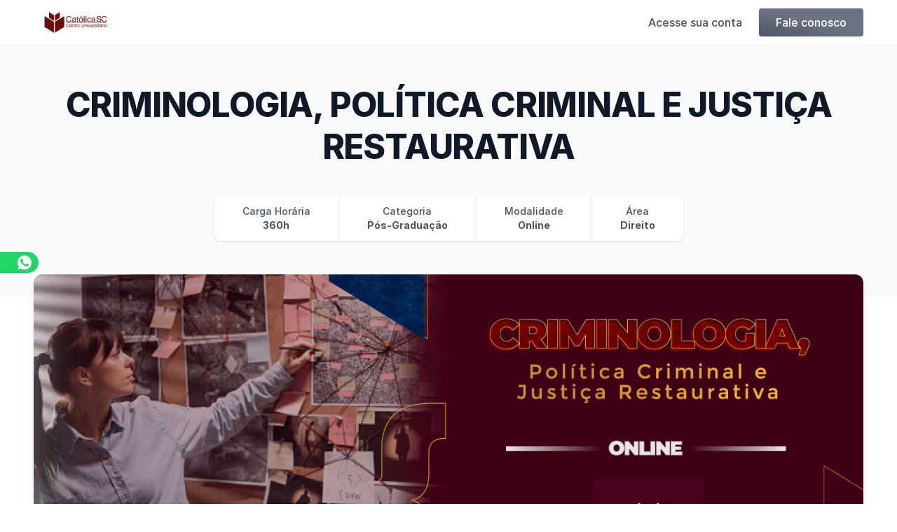

--- FILE ---
content_type: text/html
request_url: https://pos.catolicasc.org.br/curso/criminologia
body_size: 11863
content:
<!DOCTYPE html>
<html lang="en"  data-head-attrs="">
  <head>
    <meta charset="UTF-8" />
    <title>CRIMINOLOGIA, POLÍTICA CRIMINAL E JUSTIÇA RESTAURATIVA - Católica SC | Pós-Graduação</title><meta name="facebook-domain-verification" content="femtebiwosv8a7s1cncejxbjov0lpj"/><link rel="icon" href="https://files.engaged.com.br/5db06876d1965b00074402c2/account/5db06876d1965b00074402c2/odD92awJRf698G8GcZGF_favicon_optimized.ico"/><script src="https://www.googletagmanager.com/gtag/js?id=UA-120753183-1" async/><script>
          window.dataLayer = window.dataLayer || [];
          function gtag(){dataLayer.push(arguments);}
          gtag('js', new Date());
          gtag('config', 'UA-120753183-1');
          </script><script src="https://www.googletagmanager.com/gtm.js?id=GTM-T667KR4" async/><script>
          function trackgtm(w, d, s, l, i) {
            w[l] = w[l] || [];
            w[l].push({
              'gtm.start': new Date().getTime(),
              event: 'gtm.js',
            });
            var f = d.getElementsByTagName(s)[0],
              j = d.createElement(s),
              dl = l != 'dataLayer' ? '&l=' + l : '';
            j.async = true;
            j.src = 'https://www.googletagmanager.com/gtm.js?id=' + i + dl;
            f.parentNode.insertBefore(j, f);
          }
          // Disponibiliza uma função para tracking do GoogleTagManager
          function gtm(id) {
            trackgtm(window, document, 'script', 'dataLayer', id);
          }
          </script><script>
            !function(f,b,e,v,n,t,s)
            {if(f.fbq)return;n=f.fbq=function(){n.callMethod?
            n.callMethod.apply(n,arguments):n.queue.push(arguments)};
            if(!f._fbq)f._fbq=n;n.push=n;n.loaded=!0;n.version='2.0';
            n.queue=[];t=b.createElement(e);t.async=!0;
            t.src=v;s=b.getElementsByTagName(e)[0];
            s.parentNode.insertBefore(t,s)}(window, document,'script',
            'https://connect.facebook.net/en_US/fbevents.js');
            fbq('init', '194255961216800');
            fbq('track', 'PageView');
          </script><meta name="title" content="CRIMINOLOGIA, POLÍTICA CRIMINAL E JUSTIÇA RESTAURATIVA - Católica SC | Pós-Graduação"/><meta name="description" content="Neste curso você vai construir um conhecimento crítico e integrado das ciências criminais, com conhecimentos teóricos e práticos indispensáveis à compreensão do desvio, da criminalidade, dos processos de criminalização, dos meios de solução de conflitos e do funcionamento do sistema de justiça criminal que, em geral, são ignorados nos currículos tradicionais dos cursos de Direito.Você vai integrar conhecimentos da criminologia, política criminal e justiça restaurativa, com os temas mais atuais e relevantes do assunto, com fundamentos e experiências da Justiça Restaurativa, assuntos democráticos, negociações jurídicas, acordos de não persecução penal, entre outros contextos que extremamente relevantes para área da criminologia, que nem sempre são abordados de maneira aprofundada nos cursos de Graduação.Ao término do curso, você terá conhecimentos teóricos e práticos nos campos da Criminologia, Política Criminal e Justiça Restaurativa, permitindo-lhe uma visão integrada das ciências criminais e uma atuação profissional mais crítica e empiricamente fundamentada.Diferenciais do CursoCorpo docente altamente qualificado, composto por pós-doutores, doutores e doutorandos, oriundos de programas de pós-graduação de excelência em nível internacional e nacional;Estrutura curricular que busca a integração de conhecimentos teóricos e práticos no campo das ciências criminais;Aquisição de conhecimentos fundamentais sobre o sistema de justiça criminal ausentes nos cursos de graduação do país.Objetivo GeralConstruir conhecimentos integrados nas áreas da Criminologia, Política Criminal e Justiça Restaurativa, propiciando o contato com saberes fundamentais à compreensão da questão criminal, dos processos de criminalização e do funcionamento do sistema de justiça criminal.Objetivos Específicos Desenvolver de forma interdisciplinar saberes teóricos e práticos da Criminologia, Política Criminal e Justiça Restaurativa;Promover a atualização de conhecimentos dos pós-graduandos, bem como propiciar uma visão crítica e empiricamente fundamentada sobre o funcionamento do sistema de justiça criminal;  Apresentar e discutir formas de abordagem do desvio, da violência e da solução de conflitos.  "/><meta property="og:type" content="website"/><meta property="og:title" content="CRIMINOLOGIA, POLÍTICA CRIMINAL E JUSTIÇA RESTAURATIVA - Católica SC | Pós-Graduação"/><meta property="og:description" content="Neste curso você vai construir um conhecimento crítico e integrado das ciências criminais, com conhecimentos teóricos e práticos indispensáveis à compreensão do desvio, da criminalidade, dos processos de criminalização, dos meios de solução de conflitos e do funcionamento do sistema de justiça criminal que, em geral, são ignorados nos currículos tradicionais dos cursos de Direito.Você vai integrar conhecimentos da criminologia, política criminal e justiça restaurativa, com os temas mais atuais e relevantes do assunto, com fundamentos e experiências da Justiça Restaurativa, assuntos democráticos, negociações jurídicas, acordos de não persecução penal, entre outros contextos que extremamente relevantes para área da criminologia, que nem sempre são abordados de maneira aprofundada nos cursos de Graduação.Ao término do curso, você terá conhecimentos teóricos e práticos nos campos da Criminologia, Política Criminal e Justiça Restaurativa, permitindo-lhe uma visão integrada das ciências criminais e uma atuação profissional mais crítica e empiricamente fundamentada.Diferenciais do CursoCorpo docente altamente qualificado, composto por pós-doutores, doutores e doutorandos, oriundos de programas de pós-graduação de excelência em nível internacional e nacional;Estrutura curricular que busca a integração de conhecimentos teóricos e práticos no campo das ciências criminais;Aquisição de conhecimentos fundamentais sobre o sistema de justiça criminal ausentes nos cursos de graduação do país.Objetivo GeralConstruir conhecimentos integrados nas áreas da Criminologia, Política Criminal e Justiça Restaurativa, propiciando o contato com saberes fundamentais à compreensão da questão criminal, dos processos de criminalização e do funcionamento do sistema de justiça criminal.Objetivos Específicos Desenvolver de forma interdisciplinar saberes teóricos e práticos da Criminologia, Política Criminal e Justiça Restaurativa;Promover a atualização de conhecimentos dos pós-graduandos, bem como propiciar uma visão crítica e empiricamente fundamentada sobre o funcionamento do sistema de justiça criminal;  Apresentar e discutir formas de abordagem do desvio, da violência e da solução de conflitos.  "/><meta property="og:image" content="https://files.engaged.com.br/5db06876d1965b00074402c2/course/A1zTOPYmT2WaPnp0e4Q1_19014-criminologia-politica-criminal-e-justica-restaurativa-1300x548_optimized.png"/><meta property="twitter:card" content="summary_large_image"/><meta property="twitter:title" content="CRIMINOLOGIA, POLÍTICA CRIMINAL E JUSTIÇA RESTAURATIVA - Católica SC | Pós-Graduação"/><meta property="twitter:description" content="Neste curso você vai construir um conhecimento crítico e integrado das ciências criminais, com conhecimentos teóricos e práticos indispensáveis à compreensão do desvio, da criminalidade, dos processos de criminalização, dos meios de solução de conflitos e do funcionamento do sistema de justiça criminal que, em geral, são ignorados nos currículos tradicionais dos cursos de Direito.Você vai integrar conhecimentos da criminologia, política criminal e justiça restaurativa, com os temas mais atuais e relevantes do assunto, com fundamentos e experiências da Justiça Restaurativa, assuntos democráticos, negociações jurídicas, acordos de não persecução penal, entre outros contextos que extremamente relevantes para área da criminologia, que nem sempre são abordados de maneira aprofundada nos cursos de Graduação.Ao término do curso, você terá conhecimentos teóricos e práticos nos campos da Criminologia, Política Criminal e Justiça Restaurativa, permitindo-lhe uma visão integrada das ciências criminais e uma atuação profissional mais crítica e empiricamente fundamentada.Diferenciais do CursoCorpo docente altamente qualificado, composto por pós-doutores, doutores e doutorandos, oriundos de programas de pós-graduação de excelência em nível internacional e nacional;Estrutura curricular que busca a integração de conhecimentos teóricos e práticos no campo das ciências criminais;Aquisição de conhecimentos fundamentais sobre o sistema de justiça criminal ausentes nos cursos de graduação do país.Objetivo GeralConstruir conhecimentos integrados nas áreas da Criminologia, Política Criminal e Justiça Restaurativa, propiciando o contato com saberes fundamentais à compreensão da questão criminal, dos processos de criminalização e do funcionamento do sistema de justiça criminal.Objetivos Específicos Desenvolver de forma interdisciplinar saberes teóricos e práticos da Criminologia, Política Criminal e Justiça Restaurativa;Promover a atualização de conhecimentos dos pós-graduandos, bem como propiciar uma visão crítica e empiricamente fundamentada sobre o funcionamento do sistema de justiça criminal;  Apresentar e discutir formas de abordagem do desvio, da violência e da solução de conflitos.  "/><meta property="twitter:image" content="https://files.engaged.com.br/5db06876d1965b00074402c2/course/A1zTOPYmT2WaPnp0e4Q1_19014-criminologia-politica-criminal-e-justica-restaurativa-1300x548_optimized.png"/><script type="application/ld+json">[
  {
    "@context": "https://schema.org",
    "@type": "Course",
    "name": "CRIMINOLOGIA, POLÍTICA CRIMINAL E JUSTIÇA RESTAURATIVA",
    "description": "Neste curso você vai construir um conhecimento crítico e integrado das ciências criminais, com conhecimentos teóricos e práticos indispensáveis à compreensão do desvio, da criminalidade, dos processos de criminalização, dos meios de solução de conflitos e do funcionamento do sistema de justiça criminal que, em geral, são ignorados nos currículos tradicionais dos cursos de Direito.Você vai integrar conhecimentos da criminologia, política criminal e justiça restaurativa, com os temas mais atuais e relevantes do assunto, com fundamentos e experiências da Justiça Restaurativa, assuntos democráticos, negociações jurídicas, acordos de não persecução penal, entre outros contextos que extremamente relevantes para área da criminologia, que nem sempre são abordados de maneira aprofundada nos cursos de Graduação.Ao término do curso, você terá conhecimentos teóricos e práticos nos campos da Criminologia, Política Criminal e Justiça Restaurativa, permitindo-lhe uma visão integrada das ciências criminais e uma atuação profissional mais crítica e empiricamente fundamentada.Diferenciais do CursoCorpo docente altamente qualificado, composto por pós-doutores, doutores e doutorandos, oriundos de programas de pós-graduação de excelência em nível internacional e nacional;Estrutura curricular que busca a integração de conhecimentos teóricos e práticos no campo das ciências criminais;Aquisição de conhecimentos fundamentais sobre o sistema de justiça criminal ausentes nos cursos de graduação do país.Objetivo GeralConstruir conhecimentos integrados nas áreas da Criminologia, Política Criminal e Justiça Restaurativa, propiciando o contato com saberes fundamentais à compreensão da questão criminal, dos processos de criminalização e do funcionamento do sistema de justiça criminal.Objetivos Específicos Desenvolver de forma interdisciplinar saberes teóricos e práticos da Criminologia, Política Criminal e Justiça Restaurativa;Promover a atualização de conhecimentos dos pós-graduandos, bem como propiciar uma visão crítica e empiricamente fundamentada sobre o funcionamento do sistema de justiça criminal;  Apresentar e discutir formas de abordagem do desvio, da violência e da solução de conflitos.  ",
    "provider": {
      "@type": "Organization",
      "name": "Católica SC | Pós-Graduação",
      "sameAs": "pos.catolicasc.org.br"
    }
  }
]</script><meta name="head:count" content="18" />
    <meta name="viewport" content="width=device-width, initial-scale=1.0" />
    <link rel="manifest" href="/manifest.json">
    <link rel="modulepreload" crossorigin href="/lp/assets/[courseSlug].d11f196f.js"><link rel="stylesheet" href="/lp/assets/[courseSlug].7fcca87b.css"><link rel="modulepreload" crossorigin href="/lp/assets/BackersBlock.e3d62a9a.js"><link rel="stylesheet" href="/lp/assets/BackersBlock.9b70a408.css"><link rel="modulepreload" crossorigin href="/lp/assets/categories.2d8ef8fa.js"><link rel="stylesheet" href="/lp/assets/categories.a10624de.css"><link rel="modulepreload" crossorigin href="/lp/assets/contact-section.bef8fc80.js"><link rel="stylesheet" href="/lp/assets/contact-section.a75b1616.css"><link rel="modulepreload" crossorigin href="/lp/assets/base-link.03118c9b.js"><link rel="stylesheet" href="/lp/assets/base-link.2b8fdbf2.css"><link rel="modulepreload" crossorigin href="/lp/assets/base-input.209e88ce.js"><link rel="stylesheet" href="/lp/assets/base-input.df387b9f.css"><link rel="modulepreload" crossorigin href="/lp/assets/tel-input.63e6bfb3.js"><link rel="stylesheet" href="/lp/assets/tel-input.61cd3033.css"><link rel="modulepreload" crossorigin href="/lp/assets/page-footer-with-links.14884857.js">
    <link rel="preload" href="https://rsms.me/inter/inter.css" as="style" onload="this.onload=null;this.rel='stylesheet'">
    <noscript><link rel="stylesheet" href="https://rsms.me/inter/inter.css"></noscript>

  <script type="module" crossorigin src="/lp/assets/index.c5fb8bc8.js"></script>
  <link rel="modulepreload" href="/lp/assets/vendor.0fb6acf8.js">
  <link rel="stylesheet" href="/lp/assets/index.b7e23e4e.css">
</head>
  <body  data-head-attrs="">
    <div id="app"><!--[--><!----><!----><!--[--><!--[--><!--]--><!--[--><div class="header-wrapper" data-v-2f82876e><div class="width-limiter" data-v-2f82876e><a href="/todos" class="flex ring-0" data-v-2f82876e data-v-2f82876e><span class="sr-only" data-v-2f82876e>Católica SC | Pós-Graduação</span><img class="h-10 w-auto" src="https://files.engaged.com.br/5db06876d1965b00074402c2/account/5db06876d1965b00074402c2/QJ1pjmKUQJGQZRO8UOPV_logos-final-14_optimized.png" alt="Logo Católica SC | Pós-Graduação" data-v-2f82876e></a><!--[--><div class="links-wrapper mobile" data-v-2f82876e><!----></div><div class="links-wrapper desktop" data-v-2f82876e><!--[--><a class="auth base-button-wrapper white auth" href="/auth" data-v-2f82876e data-v-5d2dcfde><!--[--> Acesse sua conta <!--]--></a><!--]--><a class="base-button-wrapper default" href="#contato" data-v-2f82876e data-v-5d2dcfde><!--[--> Fale conosco <!--]--></a></div><!--]--></div></div><div class="course-wrapper" data-v-7ac55c58><!--[--><!--[--><!--[--><!--]--><div class="title-block-wrapper" data-v-7ac55c58 data-v-7ed7217d><div class="full-page-overlay inset-0 h-full bg-gray-50" aria-hidden="true" data-v-7ed7217d></div><div class="container" data-v-7ed7217d><div class="texts" data-v-7ed7217d><!----><h1 class="title" data-v-7ed7217d>CRIMINOLOGIA, POLÍTICA CRIMINAL E JUSTIÇA RESTAURATIVA</h1><!----></div><div class="stats" data-v-7ed7217d><!----><div class="stat" data-v-7ed7217d><span data-v-7ed7217d>Carga Horária</span><strong data-v-7ed7217d>360h</strong></div><div class="stat" data-v-7ed7217d><span data-v-7ed7217d>Categoria</span><strong data-v-7ed7217d>Pós-Graduação</strong></div><div class="stat" data-v-7ed7217d><span data-v-7ed7217d>Modalidade</span><strong data-v-7ed7217d>Online</strong></div><div class="stat" data-v-7ed7217d><span data-v-7ed7217d>Área</span><strong data-v-7ed7217d>Direito</strong></div></div></div></div><div class="content" data-v-7ac55c58><div class="banner-wrapper" data-v-7ac55c58><img class="banner" src="https://files.engaged.com.br/5db06876d1965b00074402c2/course/A1zTOPYmT2WaPnp0e4Q1_19014-criminologia-politica-criminal-e-justica-restaurativa-1300x548_optimized.png" alt="Banner do curso." data-v-7ac55c58></div><div class="bubbles-container" data-v-7ac55c58><div class="share-bubbles-wrapper bubbles" data-v-7ac55c58 data-v-066ad642><a href="https://www.facebook.com/sharer/sharer.php?u=" target="_blank" rel="noreferrer" class="text-red-600 border-red-600 share-bubble" data-v-066ad642><span class="sr-only" data-v-066ad642>Facebook</span><svg fill="currentColor" viewBox="0 0 24 24" aria-hidden="true" data-v-066ad642><path fill-rule="evenodd" d="M22 12c0-5.523-4.477-10-10-10S2 6.477 2 12c0 4.991 3.657 9.128 8.438 9.878v-6.987h-2.54V12h2.54V9.797c0-2.506 1.492-3.89 3.777-3.89 1.094 0 2.238.195 2.238.195v2.46h-1.26c-1.243 0-1.63.771-1.63 1.562V12h2.773l-.443 2.89h-2.33v6.988C18.343 21.128 22 16.991 22 12z" clip-rule="evenodd" data-v-066ad642></path></svg></a><a href="https://twitter.com/intent/tweet?url=&amp;text=" target="_blank" rel="noreferrer" class="text-red-600 border-red-600 share-bubble" data-v-066ad642><span class="sr-only" data-v-066ad642>Twitter</span><svg fill="currentColor" viewBox="0 0 24 24" aria-hidden="true" data-v-066ad642><path d="M8.29 20.251c7.547 0 11.675-6.253 11.675-11.675 0-.178 0-.355-.012-.53A8.348 8.348 0 0022 5.92a8.19 8.19 0 01-2.357.646 4.118 4.118 0 001.804-2.27 8.224 8.224 0 01-2.605.996 4.107 4.107 0 00-6.993 3.743 11.65 11.65 0 01-8.457-4.287 4.106 4.106 0 001.27 5.477A4.072 4.072 0 012.8 9.713v.052a4.105 4.105 0 003.292 4.022 4.095 4.095 0 01-1.853.07 4.108 4.108 0 003.834 2.85A8.233 8.233 0 012 18.407a11.616 11.616 0 006.29 1.84" data-v-066ad642></path></svg></a><a href="https://www.linkedin.com/shareArticle?mini=true&amp;url=" target="_blank" rel="noreferrer" class="text-red-600 border-red-600 share-bubble linkedin" data-v-066ad642><span class="sr-only" data-v-066ad642>Linkedin</span><svg fill="currentColor" viewBox="0 0 24 24" aria-hidden="true" data-v-066ad642><path d="M19 0h-14c-2.761 0-5 2.239-5 5v14c0 2.761 2.239 5 5 5h14c2.762 0 5-2.239 5-5v-14c0-2.761-2.238-5-5-5zm-11 19h-3v-11h3v11zm-1.5-12.268c-.966 0-1.75-.79-1.75-1.764s.784-1.764 1.75-1.764 1.75.79 1.75 1.764-.783 1.764-1.75 1.764zm13.5 12.268h-3v-5.604c0-3.368-4-3.113-4 0v5.604h-3v-11h3v1.765c1.396-2.586 7-2.777 7 2.476v6.759z" data-v-066ad642></path></svg></a><a href="whatsapp://send?text=" target="_blank" rel="noreferrer" class="text-red-600 border-red-600 share-bubble whatsapp" data-v-066ad642><span class="sr-only" data-v-066ad642>Whatsapp</span><svg xmlns="http://www.w3.org/2000/svg" viewBox="0 0 24 24" fill="currentColor" data-v-066ad642><path id="path859" xmlns="http://www.w3.org/2000/svg" style="stroke-width:1;" d="m 12.003906,2.1113281 c -5.451999,0 -9.8866716,4.4347661 -9.8886716,9.8847659 -10e-4,2.225 0.6510937,3.889812 1.7460937,5.632812 l -1,3.648438 3.7421875,-0.980469 c 1.676,0.995 3.2765789,1.590797 5.3925784,1.591797 5.448,0 9.885672,-4.433766 9.888672,-9.884766 0.002,-5.4619994 -4.41486,-9.8905779 -9.88086,-9.8925779 z m -4.0147422,4.5446143 0.5437159,0.00931 c 0.1735124,0.00858 0.4061037,-0.066005 0.636818,0.4859926 0.2354812,0.5672522 0.8017949,1.9611462 0.8732973,2.1022443 0.0715,0.1420513 0.118589,0.3083987 0.02421,0.4971649 -0.095337,0.1897197 -0.1409343,0.3071178 -0.2848924,0.4710968 -0.1420514,0.165886 -0.2986565,0.370367 -0.4264074,0.497165 -0.141098,0.141098 -0.2878269,0.294083 -0.1228947,0.577233 0.1649322,0.284102 0.7334656,1.213201 1.5752865,1.964453 1.082069,0.965759 1.995989,1.263789 2.279138,1.40584 0.283149,0.142052 0.447679,0.118009 0.612611,-0.07076 0.164932,-0.188767 0.708738,-0.826627 0.897504,-1.109776 0.189719,-0.284103 0.379365,-0.237761 0.63868,-0.143378 0.260269,0.09438 1.653373,0.779659 1.936523,0.921711 0.284102,0.142051 0.471305,0.213225 0.541854,0.331443 0.0715,0.118217 0.07258,0.685529 -0.16386,1.348118 -0.236434,0.661635 -1.367945,1.265219 -1.912316,1.346255 -0.488123,0.07246 -1.106902,0.103739 -1.785698,-0.111722 C 13.441833,17.047722 12.91428,16.87421 12.238344,16.58248 9.3963608,15.355505 7.5409485,12.492281 7.3988971,12.303515 7.2577991,12.114749 6.2425697,10.767435 6.2425697,9.3726633 c 0,-1.3947728 0.7331526,-2.0788272 0.9924678,-2.3629299 C 7.4943528,6.7256306 7.8003978,6.6559455 7.9891642,6.6559455 Z" data-v-066ad642></path></svg></a><a href="mailto:exemplo@exemplo.com?&amp;subject=&amp;cc=&amp;bcc=&amp;body=undefined%0A" target="_blank" rel="noreferrer" class="text-red-600 border-red-600 share-bubble email" data-v-066ad642><span class="sr-only" data-v-066ad642>Email</span><svg xmlns="http://www.w3.org/2000/svg" viewBox="0 0 20 20" fill="currentColor" data-v-066ad642><path d="M2.003 5.884L10 9.882l7.997-3.998A2 2 0 0016 4H4a2 2 0 00-1.997 1.884z" data-v-066ad642></path><path d="M18 8.118l-8 4-8-4V14a2 2 0 002 2h12a2 2 0 002-2V8.118z" data-v-066ad642></path></svg></a><span class="floating-label" data-v-066ad642> Compartilhe </span></div></div><!--[--><!--[--><!--]--><div class="classroom-cards-grid" data-v-7ac55c58><!--[--><!--]--><div class="email-capture-wrapper full-width email-capture" data-v-7ac55c58 data-v-6e75dd17><!--teleport start--><!--teleport end--><h2 class="title" data-v-6e75dd17>Nossas edições se encerraram no momento</h2><p class="subtitle" data-v-6e75dd17>Clique no botão abaixo e seja o primeiro a saber</p><button class="button base-button-wrapper red button" data-v-6e75dd17 data-v-5d2dcfde><!--[--> Me avise <!--]--></button></div></div><!--]--><div class="content-block-wrapper page-block" data-v-7ac55c58 data-v-2233eef9><h2 class="block-title text-left" data-v-2233eef9> Sobre </h2><div class="html-content prose red" data-v-2233eef9><p>Neste curso voc&ecirc; vai construir um conhecimento cr&iacute;tico e integrado das ci&ecirc;ncias criminais, com conhecimentos te&oacute;ricos e pr&aacute;ticos indispens&aacute;veis &agrave; compreens&atilde;o do desvio, da criminalidade, dos processos de criminaliza&ccedil;&atilde;o, dos meios de solu&ccedil;&atilde;o de conflitos e do funcionamento do sistema de justi&ccedil;a criminal que, em geral, s&atilde;o ignorados nos curr&iacute;culos tradicionais dos cursos de Direito.</p><p>Voc&ecirc; vai integrar conhecimentos da criminologia, pol&iacute;tica criminal e justi&ccedil;a restaurativa, com os temas mais atuais e relevantes do assunto, com fundamentos e experi&ecirc;ncias da Justi&ccedil;a Restaurativa, assuntos democr&aacute;ticos, negocia&ccedil;&otilde;es jur&iacute;dicas, acordos de n&atilde;o persecu&ccedil;&atilde;o penal, entre outros contextos que extremamente relevantes para &aacute;rea da criminologia, que nem sempre s&atilde;o abordados de maneira aprofundada nos cursos de Gradua&ccedil;&atilde;o.</p><p>Ao t&eacute;rmino do curso, voc&ecirc; ter&aacute; conhecimentos te&oacute;ricos e pr&aacute;ticos nos campos da Criminologia, Pol&iacute;tica Criminal e Justi&ccedil;a Restaurativa, permitindo-lhe uma vis&atilde;o integrada das ci&ecirc;ncias criminais e uma atua&ccedil;&atilde;o profissional mais cr&iacute;tica e empiricamente fundamentada.</p><p><br></p><p><strong>Diferenciais do Curso</strong></p><ul><li>Corpo docente altamente qualificado, composto por p&oacute;s-doutores, doutores e doutorandos, oriundos de programas de p&oacute;s-gradua&ccedil;&atilde;o de excel&ecirc;ncia em n&iacute;vel internacional e nacional;</li><li>Estrutura curricular que busca a integra&ccedil;&atilde;o de conhecimentos te&oacute;ricos e pr&aacute;ticos no campo das ci&ecirc;ncias criminais;</li><li>Aquisi&ccedil;&atilde;o de conhecimentos fundamentais sobre o sistema de justi&ccedil;a criminal ausentes nos cursos de gradua&ccedil;&atilde;o do pa&iacute;s.<br><br></li></ul><p><strong>Objetivo Geral</strong></p><ul><li>Construir conhecimentos integrados nas &aacute;reas da Criminologia, Pol&iacute;tica Criminal e Justi&ccedil;a Restaurativa, propiciando o contato com saberes fundamentais &agrave; compreens&atilde;o da quest&atilde;o criminal, dos processos de criminaliza&ccedil;&atilde;o e do funcionamento do sistema de justi&ccedil;a criminal.</li></ul><p><strong>Objetivos Espec&iacute;ficos&nbsp;</strong></p><ul><li>Desenvolver de forma interdisciplinar saberes te&oacute;ricos e pr&aacute;ticos da Criminologia, Pol&iacute;tica Criminal e Justi&ccedil;a Restaurativa;</li><li>Promover a atualiza&ccedil;&atilde;o de conhecimentos dos p&oacute;s-graduandos, bem como propiciar uma vis&atilde;o cr&iacute;tica e empiricamente fundamentada sobre o funcionamento do sistema de justi&ccedil;a criminal;&nbsp;</li><li>&nbsp;Apresentar e discutir formas de abordagem do desvio, da viol&ecirc;ncia e da solu&ccedil;&atilde;o de conflitos. &nbsp;<br><br></li></ul></div><div class="hero-video-block-wrapper pt-4" data-v-2233eef9 data-v-77a1dae6><span class="sr-only" data-v-77a1dae6>Assista o vídeo</span><div class="video" data-v-77a1dae6><iframe src="https://youtube.com/embed/KWaW3W-ENYA" title="Video player" class="responsive-iframe" allow="accelerometer; autoplay; clipboard-write; encrypted-media; gyroscope; picture-in-picture" allowfullscreen data-v-77a1dae6></iframe></div></div></div><!----><div class="team-block-wrapper page-block" data-v-7ac55c58 data-v-de38e868><h2 class="block-title" data-v-de38e868>Organizadores</h2><ul class="items-grid force-1-col" data-v-de38e868><!--[--><li class="team-block-item-wrapper" data-v-de38e868 data-v-7ef97c4e><a href="http://lattes.cnpq.br/4797118172765966" target="_blank" rel="noreferrer" class="image-wrapper link" data-v-7ef97c4e><img class="object-cover shadow-sm rounded-lg" src="https://files.engaged.com.br/5db06876d1965b00074402c2/partner/TRAmobiQXGaoJgbj4t5M_7ca83ed6-fe8f-4d44-8810-63ada1bb5ff0_optimized.JPG" alt="HELENA SCHIESSL CARDOSO" data-v-7ef97c4e></a><div class="texts-wrapper" data-v-7ef97c4e><a href="http://lattes.cnpq.br/4797118172765966" target="_blank" rel="noreferrer" class="link" data-v-7ef97c4e><h3 class="title" data-v-7ef97c4e>HELENA SCHIESSL CARDOSO</h3><svg xmlns="http://www.w3.org/2000/svg" class="icon h-4 w-4" fill="none" viewBox="0 0 24 24" stroke="currentColor" data-v-7ef97c4e><path stroke-linecap="round" stroke-linejoin="round" stroke-width="2" d="M10 6H6a2 2 0 00-2 2v10a2 2 0 002 2h10a2 2 0 002-2v-4M14 4h6m0 0v6m0-6L10 14" data-v-7ef97c4e></path></svg></a><!----><p class="description" data-v-7ef97c4e>Doutora e Mestre em Direito, é especialista na área de Direito Penal e Criminologia,  é pesquisadora, professora de cursos de Graduação na Católica SC, na área penal e criminológica, coordenando projetos de pesquisa. 
Também é Advogada Criminal.</p></div></li><!--]--></ul></div><div class="more-info-block-wrapper page-block" data-v-7ac55c58 data-v-5efdab48><div class="overlay" aria-hidden="true" data-v-5efdab48></div><h2 class="block-title" data-v-5efdab48> Mais informações </h2><dl class="infos-list" data-v-5efdab48><!--[--><div class="info-wrapper" data-v-5efdab48><dt class="title" data-v-5efdab48>Objetivos</dt><dd class="description prose max-w-none" data-v-5efdab48><p><strong>Em rela&ccedil;&atilde;o a cronograma:</strong></p><p>in&iacute;cio condicionado ao n&uacute;mero m&iacute;nimo de inscritos.</p><p>O t&eacute;rmino do curso poder&aacute; sofrer altera&ccedil;&atilde;o em virtude de recessos e feriados.</p><p><strong>Em rela&ccedil;&atilde;o ao cancelamento da inscri&ccedil;&atilde;o/curso:</strong></p><p>Por parte do inscrito(a), o mesmo ter&aacute; direito ao reembolso de 100% do valor pago na inscri&ccedil;&atilde;o, se informado at&eacute; 7 (sete) dias antes do in&iacute;cio das aulas;</p><p>Por parte da institui&ccedil;&atilde;o, caso a turma n&atilde;o seja confirmada, devido ao fato de n&atilde;o ter atingido o n&uacute;mero m&iacute;nimo que a viabilize; o inscrito ser&aacute; ressarcido em 100% do valor pago pela inscri&ccedil;&atilde;o, desta forma todos os inscritos ser&atilde;o informados com anteced&ecirc;ncia. &nbsp;</p></dd></div><div class="info-wrapper" data-v-5efdab48><dt class="title" data-v-5efdab48>Metodologia</dt><dd class="description prose max-w-none" data-v-5efdab48><p><strong>DURA&Ccedil;&Atilde;O DO CURSO:</strong> 12 meses letivos</p><p><strong>AULAS AO VIVO:</strong><em>&nbsp;A</em>ulas ao vivo, com dia e hora marcados; Parte das aulas acontecem ao vivo com o professor e a outra parte, no intervalo entre um encontro e outro, se completa com atividades de pr&eacute; e p&oacute;s-aula.</p><p><strong>INTERA&Ccedil;&Atilde;O COM O SEU PROFESSOR EM TEMPO REAL:</strong> Durante as aulas ao vivo, voc&ecirc; poder&aacute; interagir com o seu professor, tirando d&uacute;vidas e participando em tempo real.&nbsp;</p><p><strong>APRENDA E APLIQUE:</strong> Durante o per&iacute;odo de execu&ccedil;&atilde;o dos m&oacute;dulos, voc&ecirc; ter&aacute; acesso a curadoria de materiais realizada pelo seu professor. Na curadoria voc&ecirc; ir&aacute; encontrar materiais de fixa&ccedil;&atilde;o, estudos de caso, dicas adicionais e outros para complementar o tema. &nbsp;</p><p><strong>TCC </strong>n&atilde;o obrigat&oacute;rio.</p></dd></div><div class="info-wrapper" data-v-5efdab48><dt class="title" data-v-5efdab48>Público alvo</dt><dd class="description prose max-w-none" data-v-5efdab48><p>Bachar&eacute;is em Direito, Profissionais e/ou Servidores P&uacute;blicos da Pol&iacute;cia Civil, da Pol&iacute;cia Militar, da Advocacia, da Defensoria P&uacute;blica, do Minist&eacute;rio P&uacute;blico, do Judici&aacute;rio, da Inf&acirc;ncia e Juventude, da Doc&ecirc;ncia do Ensino Superior, bem como demais graduados em qualquer &aacute;rea do conhecimento, com atua&ccedil;&atilde;o e/ou interesse na &aacute;rea do Sistema de Justi&ccedil;a Criminal e da Inf&acirc;ncia e Juventude.</p></dd></div><div class="info-wrapper" data-v-5efdab48><dt class="title" data-v-5efdab48>POLÍTICA DE DESCONTOS</dt><dd class="description prose max-w-none" data-v-5efdab48><p><strong>CONV&Ecirc;NIO EMPRESAS - 20%&nbsp;</strong></p><ul type="disc"><li>Confira as empresas conveniadas <a href="https://www.catolicasc.org.br/para-empresas/">clicando aqui</a>.</li><li>Ao finalizar sua inscri&ccedil;&atilde;o, informe o voucher <strong>CONVENIOEMPRESAS20</strong></li><li>V&aacute;lido para associados a ABRH, ACIJS, ACIJ, ACISBS, SINDICONT, FEHOESC, Gremio Whirlpool, OAB, CAASC, Secretaria de Educa&ccedil;&atilde;o de Jovens e Adultos, CDL de Jaragu&aacute; do Sul e DIOCESE de Joinville,</li><li><u>Na matr&iacute;cula, obrigatoriamente, dever&aacute; anexar Declara&ccedil;&atilde;o de V&iacute;nculo Empregat&iacute;cio.</u></li></ul><p><u><br></u></p><p><strong>EGRESSOS DE P&Oacute;S-GRADUA&Ccedil;&Atilde;O CAT&Oacute;LICA SC - 30%</strong></p><ul type="disc"><li>Se voc&ecirc; j&aacute; fez uma p&oacute;s-gradua&ccedil;&atilde;o aqui na Cat&oacute;lica SC, voc&ecirc; tem um super benef&iacute;cio - 30% em todas as mensalidades (v&aacute;lido para cursos conclu&iacute;dos).&nbsp;</li><li>Ao finalizar sua inscri&ccedil;&atilde;o, informe o voucher <strong>EGRESSOPOS</strong></li></ul><p><strong><br></strong></p><p><strong>EGRESSOS CAT&Oacute;LICA SC - 20%</strong></p><ul type="disc"><li>Se voc&ecirc; concluiu sua gradua&ccedil;&atilde;o na Cat&oacute;lica SC</li><li>, voc&ecirc; tem desconto de 20% em todas as mensalidades da p&oacute;s-gradua&ccedil;&atilde;o.</li><li>Ao finalizar sua inscri&ccedil;&atilde;o, informe o voucher <strong>EGRESSOSCATOLICASC20</strong></li></ul><p><strong><br></strong></p><p><strong>Obs.:</strong> As bolsas e descontos n&atilde;o s&atilde;o cumulativos.</p></dd></div><!--]--></dl></div><div class="curriculum-block-wrapper page-block w-full" data-v-7ac55c58 data-v-acdcceea><div class="full-page-overlay inset-0 h-full bg-gray-50" aria-hidden="true" data-v-acdcceea></div><h2 class="block-title text-left mb-8" data-v-acdcceea> Conteúdo programático </h2><div class="block" data-v-acdcceea><nav class="flex flex-wrap justify-start space-x-4 w-full overflow-x-auto" aria-label="Seções" data-v-acdcceea><!--[--><span class="active red tab" data-v-acdcceea>O que você aprenderá</span><!--]--></nav></div><div class="mr-auto divide-y-2 divide-gray-200" data-v-acdcceea><dl class="mt-6 divide-y divide-gray-200" data-v-acdcceea><!--[--><dl data-v-acdcceea data-v-61aee85c><dt class="text-lg" data-v-61aee85c><button class="toggle-button" disabled data-v-61aee85c><span class="font-medium text-gray-900" data-v-61aee85c>Paradigma Etiológico e Causas da Criminalidade</span><!----></button></dt><dd style="display:none;" class="description prose max-w-none" data-v-61aee85c>undefined</dd><!----></dl><dl data-v-acdcceea data-v-61aee85c><dt class="text-lg" data-v-61aee85c><button class="toggle-button" disabled data-v-61aee85c><span class="font-medium text-gray-900" data-v-61aee85c>Paradigma do Labeling Approach e Criminologia Crítica</span><!----></button></dt><dd style="display:none;" class="description prose max-w-none" data-v-61aee85c>undefined</dd><!----></dl><dl data-v-acdcceea data-v-61aee85c><dt class="text-lg" data-v-61aee85c><button class="toggle-button" disabled data-v-61aee85c><span class="font-medium text-gray-900" data-v-61aee85c>Criminologia na América Latina</span><!----></button></dt><dd style="display:none;" class="description prose max-w-none" data-v-61aee85c>undefined</dd><!----></dl><dl data-v-acdcceea data-v-61aee85c><dt class="text-lg" data-v-61aee85c><button class="toggle-button" disabled data-v-61aee85c><span class="font-medium text-gray-900" data-v-61aee85c>Temas Atuais em Criminologia</span><!----></button></dt><dd style="display:none;" class="description prose max-w-none" data-v-61aee85c>undefined</dd><!----></dl><dl data-v-acdcceea data-v-61aee85c><dt class="text-lg" data-v-61aee85c><button class="toggle-button" disabled data-v-61aee85c><span class="font-medium text-gray-900" data-v-61aee85c>Minimalismo, Garantismo, Abolicionismo e Eficientismo</span><!----></button></dt><dd style="display:none;" class="description prose max-w-none" data-v-61aee85c>undefined</dd><!----></dl><dl data-v-acdcceea data-v-61aee85c><dt class="text-lg" data-v-61aee85c><button class="toggle-button" disabled data-v-61aee85c><span class="font-medium text-gray-900" data-v-61aee85c>Biopolítica e Política Criminal Atuarial</span><!----></button></dt><dd style="display:none;" class="description prose max-w-none" data-v-61aee85c>undefined</dd><!----></dl><dl data-v-acdcceea data-v-61aee85c><dt class="text-lg" data-v-61aee85c><button class="toggle-button" disabled data-v-61aee85c><span class="font-medium text-gray-900" data-v-61aee85c>Democracia e Violências</span><!----></button></dt><dd style="display:none;" class="description prose max-w-none" data-v-61aee85c>undefined</dd><!----></dl><dl data-v-acdcceea data-v-61aee85c><dt class="text-lg" data-v-61aee85c><button class="toggle-button" disabled data-v-61aee85c><span class="font-medium text-gray-900" data-v-61aee85c>Justiça Negociada, Delação Premiada e Acordo de Não Persecução Penal</span><!----></button></dt><dd style="display:none;" class="description prose max-w-none" data-v-61aee85c>undefined</dd><!----></dl><dl data-v-acdcceea data-v-61aee85c><dt class="text-lg" data-v-61aee85c><button class="toggle-button" disabled data-v-61aee85c><span class="font-medium text-gray-900" data-v-61aee85c>Fundamentos da Justiça Restaurativa</span><!----></button></dt><dd style="display:none;" class="description prose max-w-none" data-v-61aee85c>undefined</dd><!----></dl><dl data-v-acdcceea data-v-61aee85c><dt class="text-lg" data-v-61aee85c><button class="toggle-button" disabled data-v-61aee85c><span class="font-medium text-gray-900" data-v-61aee85c>Experiências da Justiça Restaurativa</span><!----></button></dt><dd style="display:none;" class="description prose max-w-none" data-v-61aee85c>undefined</dd><!----></dl><!--]--></dl></div></div><!----></div><div class="contact-section-wrapper" data-v-7ac55c58 data-v-a2f4cacc><div class="width-limiter" data-v-a2f4cacc><div class="contact-section-account-wrapper account" data-v-a2f4cacc data-v-5dd4405c><img class="account-logo" src="https://files.engaged.com.br/5db06876d1965b00074402c2/account/5db06876d1965b00074402c2/HiSBkKXBStqEj2BDbknn_logos-final-16_optimized.jpg" alt="Logo Católica SC | Pós-Graduação" data-v-5dd4405c><h2 class="title" data-v-5dd4405c>Católica SC | Pós-Graduação</h2><p class="description" data-v-5dd4405c><p>Potencialize o profissional que existe em voc&ecirc;!</p><p>Para dar um upgrade na sua carreira ou se reinventar, conte com uma equipe de especialistas renomados na &aacute;rea.<br><br></p><p>Oferecemos cursos online ao vivo e semipresenciais, com um ambiente inspirador que promove networking valioso e conhecimento que abre portas para novas oportunidades.</p><p>Transforme sua carreira com a P&oacute;s-Gradua&ccedil;&atilde;o da Cat&oacute;lica SC. O futuro profissional que voc&ecirc; deseja come&ccedil;a aqui.<br><br></p><p>Atendimento: 13:30 &agrave;s 21:00 de segunda &agrave; sexta-feira<br>WhatsApp &nbsp;(47) 99261-7455</p></p><dl class="description-list" data-v-5dd4405c><div data-v-5dd4405c><dt class="sr-only" data-v-5dd4405c> Email </dt><dd class="description-data" data-v-5dd4405c><svg class="icon" xmlns="http://www.w3.org/2000/svg" fill="none" viewBox="0 0 24 24" stroke="currentColor" aria-hidden="true" data-v-5dd4405c><path stroke-linecap="round" stroke-linejoin="round" stroke-width="2" d="M3 8l7.89 5.26a2 2 0 002.22 0L21 8M5 19h14a2 2 0 002-2V7a2 2 0 00-2-2H5a2 2 0 00-2 2v10a2 2 0 002 2z" data-v-5dd4405c></path></svg><a href="mailto:comercial.pos@catolicasc.org.br" data-v-5dd4405c>comercial.pos@catolicasc.org.br</a></dd></div><div data-v-5dd4405c><dt class="sr-only" data-v-5dd4405c> Telefone </dt><dd class="description-data" data-v-5dd4405c><svg class="icon" xmlns="http://www.w3.org/2000/svg" fill="none" viewBox="0 0 24 24" stroke="currentColor" aria-hidden="true" data-v-5dd4405c><path stroke-linecap="round" stroke-linejoin="round" stroke-width="2" d="M3 5a2 2 0 012-2h3.28a1 1 0 01.948.684l1.498 4.493a1 1 0 01-.502 1.21l-2.257 1.13a11.042 11.042 0 005.516 5.516l1.13-2.257a1 1 0 011.21-.502l4.493 1.498a1 1 0 01.684.949V19a2 2 0 01-2 2h-1C9.716 21 3 14.284 3 6V5z" data-v-5dd4405c></path></svg><a href="tel:(47) 99261-7455" data-v-5dd4405c>(47) 99261-7455</a></dd></div><div data-v-5dd4405c><dt class="sr-only" data-v-5dd4405c> Website </dt><dd class="description-data" data-v-5dd4405c><svg class="icon" xmlns="http://www.w3.org/2000/svg" fill="none" viewBox="0 0 24 24" stroke="currentColor" aria-hidden="true" data-v-5dd4405c><path stroke-linecap="round" stroke-linejoin="round" stroke-width="2" d="M21 12a9 9 0 01-9 9m9-9a9 9 0 00-9-9m9 9H3m9 9a9 9 0 01-9-9m9 9c1.657 0 3-4.03 3-9s-1.343-9-3-9m0 18c-1.657 0-3-4.03-3-9s1.343-9 3-9m-9 9a9 9 0 019-9" data-v-5dd4405c></path></svg><a href="https://www.catolicasc.org.br/pos-graduacao/" target="_blank" rel="noreferrer" data-v-5dd4405c>catolicasc.org.br/pos-graduacao/</a></dd></div><!----><!----></dl></div><div class="form-wrapper form" id="contato" data-v-a2f4cacc data-v-659e835a><h2 class="title" data-v-659e835a>Dúvidas? Fale conosco</h2><!--teleport start--><!--teleport end--><div role="form" class="grid grid-cols-1" aria-label="Formulário de contato" data-v-659e835a><div class="base-input-wrapper" data-v-659e835a data-v-315a5c09><!----><input id="full_name" type="text" name="full_name" autocomplete="name" placeholder="Nome" aria-label="Nome" maxlength="100" class="input" value data-v-315a5c09><!----><!--[--><!--]--></div><div class="base-input-wrapper" data-v-659e835a data-v-315a5c09><!----><input id="email" name="email" type="email" autocomplete="email" aria-label="Email" placeholder="Email" spellcheck="off" autocapitalize="off" maxlength="320" class="input" value data-v-315a5c09><!----><!--[--><!--]--></div><!----><div class="base-input-wrapper" data-v-659e835a data-v-315a5c09><!----><textarea id="message" rows="4" name="message" placeholder="Mensagem" aria-label="Mensagem" maxlength="1300" class="input" data-v-315a5c09></textarea><!----><!--[--><!--]--></div><div class="flex flex-col mt-2" data-v-659e835a><!----><div class="flex justify-between items-start" data-v-659e835a><p class="terms-warning" data-v-659e835a data-v-659e835a>Ao clicar no botão <!--[-->ao lado<!--]-->, você aceita os <!--[--><a class="base-link" type="primary" underline="false" data-v-659e835a data-v-3b8ed7a5><!--[-->Termos de Uso<!--]--></a><!--]--> e as políticas de <!--[--><a class="base-link" type="primary" underline="false" data-v-659e835a data-v-3b8ed7a5><!--[-->Privacidade<!--]--></a><!--]--> e <!--[--><a class="base-link" type="primary" underline="false" data-v-659e835a data-v-3b8ed7a5><!--[-->Cookies<!--]--></a><!--]--> da <!--[--><a class="base-link" type="primary" underline="false" data-v-659e835a data-v-3b8ed7a5><!--[-->EngagED<!--]--></a><!--]-->.</p><button class="base-button-wrapper default" data-v-659e835a data-v-5d2dcfde><!--[--> Enviar <!--]--></button></div></div></div></div></div></div><footer class="bg-white" data-v-7ac55c58><div class="container py-8 overflow-hidden flex flex-col justify-center items-center"><nav class="-mx-5 -my-2 flex flex-wrap justify-center" aria-label="Footer"><div class="px-5 py-2"><a href="/todos" class="text-base text-gray-500 hover:text-gray-900" data-v-7ac55c58 data-v-7ac55c58> Ver mais cursos </a></div><div class="px-5 py-2"><a href="https://www.engaged.com.br/politica-de-privacidade/" target="_blank" rel="noreferrer noopener" class="text-base text-gray-500 hover:text-gray-900"> Política de Privacidade </a></div><div class="px-5 py-2"><a href="https://www.engaged.com.br/termos-de-uso/" target="_blank" rel="noreferrer noopener" class="text-base text-gray-500 hover:text-gray-900"> Termos de uso </a></div></nav><a href="https://engaged.com.br" target="_blank" rel="noreferrer noopener" class="mt-8 text-center text-base text-gray-400"> © 2021 Desenvolvido por EngagED </a></div></footer><!--]--><!--]--></div><!--]--><!--]--><!--]--></div>
    
    
 <script>
   window.__VUEX_STATE__ = {"hostname":"pos.catolicasc.org.br","courseSlug":"","classroomSlug":"","sessionToken":"","auth":{},"apiData":{"cachedResponses":{"b74e0f68fe5aa46f2d46a9b58b3193996186f200":{"status":"OK","result":{"id":"5db06876d1965b00074402c2","name":"Católica SC | Pós-Graduação","phone":"5547992617455","email":"comercial.pos@catolicasc.org.br","domains":["pos.catolicasc.org.br"],"subdomains":["catolicasc"],"description_html":"<p>Potencialize o profissional que existe em voc&ecirc;!</p><p>Para dar um upgrade na sua carreira ou se reinventar, conte com uma equipe de especialistas renomados na &aacute;rea.<br><br></p><p>Oferecemos cursos online ao vivo e semipresenciais, com um ambiente inspirador que promove networking valioso e conhecimento que abre portas para novas oportunidades.</p><p>Transforme sua carreira com a P&oacute;s-Gradua&ccedil;&atilde;o da Cat&oacute;lica SC. O futuro profissional que voc&ecirc; deseja come&ccedil;a aqui.<br><br></p><p>Atendimento: 13:30 &agrave;s 21:00 de segunda &agrave; sexta-feira<br>WhatsApp &nbsp;(47) 99261-7455</p>","facebook_pixel_id":"194255961216800","facebook_domain_verification_meta_tag":"femtebiwosv8a7s1cncejxbjov0lpj","google_analytics_tracking_id":"UA-120753183-1","google_tag_manager_container_id":"GTM-T667KR4","site_url":"https://www.catolicasc.org.br/pos-graduacao/","favicon_file_url":"https://files.engaged.com.br/5db06876d1965b00074402c2/account/5db06876d1965b00074402c2/odD92awJRf698G8GcZGF_favicon_optimized.ico","square_logo_file_url":"https://files.engaged.com.br/5db06876d1965b00074402c2/account/5db06876d1965b00074402c2/HiSBkKXBStqEj2BDbknn_logos-final-16_optimized.jpg","horizontal_logo_file_url":"https://files.engaged.com.br/5db06876d1965b00074402c2/account/5db06876d1965b00074402c2/QJ1pjmKUQJGQZRO8UOPV_logos-final-14_optimized.png","gallery":{"banner_file_url":"https://files.engaged.com.br/5db06876d1965b00074402c2/account/5db06876d1965b00074402c2/ln0Nxb4ZRBSF71WQTQmF_campanha-pos-graduacao-2026-v2_optimized.png","courses_section_name":"inscrições abertas","card_sort_mode":"alphabetic","card_footer_mode":"classroom_type","hide_unavailable_courses":false},"auth":{"local":{"enabled":true,"label":"Autenticação EngagED"},"custom":{"enabled":false}},"status":"LIVE"}},"7eacf718470f8a8e6e8daf1f88c2ea9742a226ef":{"status":"OK","result":{"id":"5faac53e17c432000789b6d4","name":"CRIMINOLOGIA, POLÍTICA CRIMINAL E JUSTIÇA RESTAURATIVA","slug":"criminologia","type":"online","field":"law","category":"graduate","hours_load":360,"theme_color":"red","banner_file_url":"https://files.engaged.com.br/5db06876d1965b00074402c2/course/A1zTOPYmT2WaPnp0e4Q1_19014-criminologia-politica-criminal-e-justica-restaurativa-1300x548_optimized.png","video_url":"https://youtu.be/KWaW3W-ENYA","status":"LIVE","description_html":"<p>Neste curso voc&ecirc; vai construir um conhecimento cr&iacute;tico e integrado das ci&ecirc;ncias criminais, com conhecimentos te&oacute;ricos e pr&aacute;ticos indispens&aacute;veis &agrave; compreens&atilde;o do desvio, da criminalidade, dos processos de criminaliza&ccedil;&atilde;o, dos meios de solu&ccedil;&atilde;o de conflitos e do funcionamento do sistema de justi&ccedil;a criminal que, em geral, s&atilde;o ignorados nos curr&iacute;culos tradicionais dos cursos de Direito.</p><p>Voc&ecirc; vai integrar conhecimentos da criminologia, pol&iacute;tica criminal e justi&ccedil;a restaurativa, com os temas mais atuais e relevantes do assunto, com fundamentos e experi&ecirc;ncias da Justi&ccedil;a Restaurativa, assuntos democr&aacute;ticos, negocia&ccedil;&otilde;es jur&iacute;dicas, acordos de n&atilde;o persecu&ccedil;&atilde;o penal, entre outros contextos que extremamente relevantes para &aacute;rea da criminologia, que nem sempre s&atilde;o abordados de maneira aprofundada nos cursos de Gradua&ccedil;&atilde;o.</p><p>Ao t&eacute;rmino do curso, voc&ecirc; ter&aacute; conhecimentos te&oacute;ricos e pr&aacute;ticos nos campos da Criminologia, Pol&iacute;tica Criminal e Justi&ccedil;a Restaurativa, permitindo-lhe uma vis&atilde;o integrada das ci&ecirc;ncias criminais e uma atua&ccedil;&atilde;o profissional mais cr&iacute;tica e empiricamente fundamentada.</p><p><br></p><p><strong>Diferenciais do Curso</strong></p><ul><li>Corpo docente altamente qualificado, composto por p&oacute;s-doutores, doutores e doutorandos, oriundos de programas de p&oacute;s-gradua&ccedil;&atilde;o de excel&ecirc;ncia em n&iacute;vel internacional e nacional;</li><li>Estrutura curricular que busca a integra&ccedil;&atilde;o de conhecimentos te&oacute;ricos e pr&aacute;ticos no campo das ci&ecirc;ncias criminais;</li><li>Aquisi&ccedil;&atilde;o de conhecimentos fundamentais sobre o sistema de justi&ccedil;a criminal ausentes nos cursos de gradua&ccedil;&atilde;o do pa&iacute;s.<br><br></li></ul><p><strong>Objetivo Geral</strong></p><ul><li>Construir conhecimentos integrados nas &aacute;reas da Criminologia, Pol&iacute;tica Criminal e Justi&ccedil;a Restaurativa, propiciando o contato com saberes fundamentais &agrave; compreens&atilde;o da quest&atilde;o criminal, dos processos de criminaliza&ccedil;&atilde;o e do funcionamento do sistema de justi&ccedil;a criminal.</li></ul><p><strong>Objetivos Espec&iacute;ficos&nbsp;</strong></p><ul><li>Desenvolver de forma interdisciplinar saberes te&oacute;ricos e pr&aacute;ticos da Criminologia, Pol&iacute;tica Criminal e Justi&ccedil;a Restaurativa;</li><li>Promover a atualiza&ccedil;&atilde;o de conhecimentos dos p&oacute;s-graduandos, bem como propiciar uma vis&atilde;o cr&iacute;tica e empiricamente fundamentada sobre o funcionamento do sistema de justi&ccedil;a criminal;&nbsp;</li><li>&nbsp;Apresentar e discutir formas de abordagem do desvio, da viol&ecirc;ncia e da solu&ccedil;&atilde;o de conflitos. &nbsp;<br><br></li></ul>","goal_html":"<p><strong>Em rela&ccedil;&atilde;o a cronograma:</strong></p><p>in&iacute;cio condicionado ao n&uacute;mero m&iacute;nimo de inscritos.</p><p>O t&eacute;rmino do curso poder&aacute; sofrer altera&ccedil;&atilde;o em virtude de recessos e feriados.</p><p><strong>Em rela&ccedil;&atilde;o ao cancelamento da inscri&ccedil;&atilde;o/curso:</strong></p><p>Por parte do inscrito(a), o mesmo ter&aacute; direito ao reembolso de 100% do valor pago na inscri&ccedil;&atilde;o, se informado at&eacute; 7 (sete) dias antes do in&iacute;cio das aulas;</p><p>Por parte da institui&ccedil;&atilde;o, caso a turma n&atilde;o seja confirmada, devido ao fato de n&atilde;o ter atingido o n&uacute;mero m&iacute;nimo que a viabilize; o inscrito ser&aacute; ressarcido em 100% do valor pago pela inscri&ccedil;&atilde;o, desta forma todos os inscritos ser&atilde;o informados com anteced&ecirc;ncia. &nbsp;</p>","audience_html":"<p>Bachar&eacute;is em Direito, Profissionais e/ou Servidores P&uacute;blicos da Pol&iacute;cia Civil, da Pol&iacute;cia Militar, da Advocacia, da Defensoria P&uacute;blica, do Minist&eacute;rio P&uacute;blico, do Judici&aacute;rio, da Inf&acirc;ncia e Juventude, da Doc&ecirc;ncia do Ensino Superior, bem como demais graduados em qualquer &aacute;rea do conhecimento, com atua&ccedil;&atilde;o e/ou interesse na &aacute;rea do Sistema de Justi&ccedil;a Criminal e da Inf&acirc;ncia e Juventude.</p>","methodology_html":"<p><strong>DURA&Ccedil;&Atilde;O DO CURSO:</strong> 12 meses letivos</p><p><strong>AULAS AO VIVO:</strong><em>&nbsp;A</em>ulas ao vivo, com dia e hora marcados; Parte das aulas acontecem ao vivo com o professor e a outra parte, no intervalo entre um encontro e outro, se completa com atividades de pr&eacute; e p&oacute;s-aula.</p><p><strong>INTERA&Ccedil;&Atilde;O COM O SEU PROFESSOR EM TEMPO REAL:</strong> Durante as aulas ao vivo, voc&ecirc; poder&aacute; interagir com o seu professor, tirando d&uacute;vidas e participando em tempo real.&nbsp;</p><p><strong>APRENDA E APLIQUE:</strong> Durante o per&iacute;odo de execu&ccedil;&atilde;o dos m&oacute;dulos, voc&ecirc; ter&aacute; acesso a curadoria de materiais realizada pelo seu professor. Na curadoria voc&ecirc; ir&aacute; encontrar materiais de fixa&ccedil;&atilde;o, estudos de caso, dicas adicionais e outros para complementar o tema. &nbsp;</p><p><strong>TCC </strong>n&atilde;o obrigat&oacute;rio.</p>","term_html":"<p><strong>Em rela&ccedil;&atilde;o a cronograma:</strong><br>In&iacute;cio condicionado ao n&uacute;mero m&iacute;nimo de inscritos.</p><p>O t&eacute;rmino do curso poder&aacute; sofrer altera&ccedil;&atilde;o em virtude de recessos e feriados.</p><p><br><strong>Em rela&ccedil;&atilde;o ao cancelamento da inscri&ccedil;&atilde;o/curso:</strong><br>Por parte do inscrito(a), o mesmo ter&aacute; direito ao reembolso de 100% do valor pago na inscri&ccedil;&atilde;o, se informado at&eacute; 7 (sete) dias antes do in&iacute;cio das aulas;</p><p>Por parte da institui&ccedil;&atilde;o, caso a turma n&atilde;o seja confirmada, devido ao fato de n&atilde;o ter atingido o n&uacute;mero m&iacute;nimo que a viabilize; o inscrito ser&aacute; ressarcido em 100% do valor pago pela inscri&ccedil;&atilde;o, desta forma todos os inscritos ser&atilde;o informados com anteced&ecirc;ncia.</p><p><br></p><p><span dir=\"ltr\"></span></p><p><strong>Em rela&ccedil;&atilde;o a efetiva&ccedil;&atilde;o da matr&iacute;cula:</strong><br>Em at&eacute; 30 dias do in&iacute;cio das aulas, o inscrito dever&aacute; encaminhar, por e-mail centralderelacionamento.jgs@catolicasc.org.br, os documentos obrigat&oacute;rios:</p><ul><li>Carteira de Identidade</li><li>Diploma de Gradua&ccedil;&atilde;o</li><li>Comprovante de Endere&ccedil;o</li></ul><p><br><strong>Obs.:</strong> Se n&atilde;o comprovada a conclus&atilde;o da gradua&ccedil;&atilde;o em at&eacute; 30 dias do in&iacute;cio das aulas. A matr&iacute;cula ser&aacute; cancelada e emitida uma declara&ccedil;&atilde;o de conclus&atilde;o da disciplina conclu&iacute;da.</p><p></p>","custom_info":[{"title":"POLÍTICA DE DESCONTOS","html":"<p><strong>CONV&Ecirc;NIO EMPRESAS - 20%&nbsp;</strong></p><ul type=\"disc\"><li>Confira as empresas conveniadas <a href=\"https://www.catolicasc.org.br/para-empresas/\">clicando aqui</a>.</li><li>Ao finalizar sua inscri&ccedil;&atilde;o, informe o voucher <strong>CONVENIOEMPRESAS20</strong></li><li>V&aacute;lido para associados a ABRH, ACIJS, ACIJ, ACISBS, SINDICONT, FEHOESC, Gremio Whirlpool, OAB, CAASC, Secretaria de Educa&ccedil;&atilde;o de Jovens e Adultos, CDL de Jaragu&aacute; do Sul e DIOCESE de Joinville,</li><li><u>Na matr&iacute;cula, obrigatoriamente, dever&aacute; anexar Declara&ccedil;&atilde;o de V&iacute;nculo Empregat&iacute;cio.</u></li></ul><p><u><br></u></p><p><strong>EGRESSOS DE P&Oacute;S-GRADUA&Ccedil;&Atilde;O CAT&Oacute;LICA SC - 30%</strong></p><ul type=\"disc\"><li>Se voc&ecirc; j&aacute; fez uma p&oacute;s-gradua&ccedil;&atilde;o aqui na Cat&oacute;lica SC, voc&ecirc; tem um super benef&iacute;cio - 30% em todas as mensalidades (v&aacute;lido para cursos conclu&iacute;dos).&nbsp;</li><li>Ao finalizar sua inscri&ccedil;&atilde;o, informe o voucher <strong>EGRESSOPOS</strong></li></ul><p><strong><br></strong></p><p><strong>EGRESSOS CAT&Oacute;LICA SC - 20%</strong></p><ul type=\"disc\"><li>Se voc&ecirc; concluiu sua gradua&ccedil;&atilde;o na Cat&oacute;lica SC</li><li>, voc&ecirc; tem desconto de 20% em todas as mensalidades da p&oacute;s-gradua&ccedil;&atilde;o.</li><li>Ao finalizar sua inscri&ccedil;&atilde;o, informe o voucher <strong>EGRESSOSCATOLICASC20</strong></li></ul><p><strong><br></strong></p><p><strong>Obs.:</strong> As bolsas e descontos n&atilde;o s&atilde;o cumulativos.</p>"}],"partners":[{"type":"organizer","name":"HELENA SCHIESSL CARDOSO","description":"Doutora e Mestre em Direito, é especialista na área de Direito Penal e Criminologia,  é pesquisadora, professora de cursos de Graduação na Católica SC, na área penal e criminológica, coordenando projetos de pesquisa. \nTambém é Advogada Criminal.","external_url":"http://lattes.cnpq.br/4797118172765966","profile_image_url":"https://files.engaged.com.br/5db06876d1965b00074402c2/partner/TRAmobiQXGaoJgbj4t5M_7ca83ed6-fe8f-4d44-8810-63ada1bb5ff0_optimized.JPG"}],"curriculum":{"sections":[{"name":"O que você aprenderá","modules":[{"name":"Paradigma Etiológico e Causas da Criminalidade"},{"name":"Paradigma do Labeling Approach e Criminologia Crítica"},{"name":"Criminologia na América Latina"},{"name":"Temas Atuais em Criminologia"},{"name":"Minimalismo, Garantismo, Abolicionismo e Eficientismo"},{"name":"Biopolítica e Política Criminal Atuarial"},{"name":"Democracia e Violências"},{"name":"Justiça Negociada, Delação Premiada e Acordo de Não Persecução Penal"},{"name":"Fundamentos da Justiça Restaurativa"},{"name":"Experiências da Justiça Restaurativa"}]}]}}},"60b3df7cb78f8ed96565fb40440cc723aec26140":{"status":"OK","result":[]}},"account":{"id":"5db06876d1965b00074402c2","name":"Católica SC | Pós-Graduação","phone":"5547992617455","email":"comercial.pos@catolicasc.org.br","domains":["pos.catolicasc.org.br"],"subdomains":["catolicasc"],"description_html":"<p>Potencialize o profissional que existe em voc&ecirc;!</p><p>Para dar um upgrade na sua carreira ou se reinventar, conte com uma equipe de especialistas renomados na &aacute;rea.<br><br></p><p>Oferecemos cursos online ao vivo e semipresenciais, com um ambiente inspirador que promove networking valioso e conhecimento que abre portas para novas oportunidades.</p><p>Transforme sua carreira com a P&oacute;s-Gradua&ccedil;&atilde;o da Cat&oacute;lica SC. O futuro profissional que voc&ecirc; deseja come&ccedil;a aqui.<br><br></p><p>Atendimento: 13:30 &agrave;s 21:00 de segunda &agrave; sexta-feira<br>WhatsApp &nbsp;(47) 99261-7455</p>","facebook_pixel_id":"194255961216800","facebook_domain_verification_meta_tag":"femtebiwosv8a7s1cncejxbjov0lpj","google_analytics_tracking_id":"UA-120753183-1","google_tag_manager_container_id":"GTM-T667KR4","site_url":"https://www.catolicasc.org.br/pos-graduacao/","favicon_file_url":"https://files.engaged.com.br/5db06876d1965b00074402c2/account/5db06876d1965b00074402c2/odD92awJRf698G8GcZGF_favicon_optimized.ico","square_logo_file_url":"https://files.engaged.com.br/5db06876d1965b00074402c2/account/5db06876d1965b00074402c2/HiSBkKXBStqEj2BDbknn_logos-final-16_optimized.jpg","horizontal_logo_file_url":"https://files.engaged.com.br/5db06876d1965b00074402c2/account/5db06876d1965b00074402c2/QJ1pjmKUQJGQZRO8UOPV_logos-final-14_optimized.png","gallery":{"banner_file_url":"https://files.engaged.com.br/5db06876d1965b00074402c2/account/5db06876d1965b00074402c2/ln0Nxb4ZRBSF71WQTQmF_campanha-pos-graduacao-2026-v2_optimized.png","courses_section_name":"inscrições abertas","card_sort_mode":"alphabetic","card_footer_mode":"classroom_type","hide_unavailable_courses":false},"auth":{"local":{"enabled":true,"label":"Autenticação EngagED"},"custom":{"enabled":false}},"status":"LIVE"},"course":{"id":"5faac53e17c432000789b6d4","name":"CRIMINOLOGIA, POLÍTICA CRIMINAL E JUSTIÇA RESTAURATIVA","slug":"criminologia","type":"online","field":"law","category":"graduate","hours_load":360,"theme_color":"red","banner_file_url":"https://files.engaged.com.br/5db06876d1965b00074402c2/course/A1zTOPYmT2WaPnp0e4Q1_19014-criminologia-politica-criminal-e-justica-restaurativa-1300x548_optimized.png","video_url":"https://youtu.be/KWaW3W-ENYA","status":"LIVE","description_html":"<p>Neste curso voc&ecirc; vai construir um conhecimento cr&iacute;tico e integrado das ci&ecirc;ncias criminais, com conhecimentos te&oacute;ricos e pr&aacute;ticos indispens&aacute;veis &agrave; compreens&atilde;o do desvio, da criminalidade, dos processos de criminaliza&ccedil;&atilde;o, dos meios de solu&ccedil;&atilde;o de conflitos e do funcionamento do sistema de justi&ccedil;a criminal que, em geral, s&atilde;o ignorados nos curr&iacute;culos tradicionais dos cursos de Direito.</p><p>Voc&ecirc; vai integrar conhecimentos da criminologia, pol&iacute;tica criminal e justi&ccedil;a restaurativa, com os temas mais atuais e relevantes do assunto, com fundamentos e experi&ecirc;ncias da Justi&ccedil;a Restaurativa, assuntos democr&aacute;ticos, negocia&ccedil;&otilde;es jur&iacute;dicas, acordos de n&atilde;o persecu&ccedil;&atilde;o penal, entre outros contextos que extremamente relevantes para &aacute;rea da criminologia, que nem sempre s&atilde;o abordados de maneira aprofundada nos cursos de Gradua&ccedil;&atilde;o.</p><p>Ao t&eacute;rmino do curso, voc&ecirc; ter&aacute; conhecimentos te&oacute;ricos e pr&aacute;ticos nos campos da Criminologia, Pol&iacute;tica Criminal e Justi&ccedil;a Restaurativa, permitindo-lhe uma vis&atilde;o integrada das ci&ecirc;ncias criminais e uma atua&ccedil;&atilde;o profissional mais cr&iacute;tica e empiricamente fundamentada.</p><p><br></p><p><strong>Diferenciais do Curso</strong></p><ul><li>Corpo docente altamente qualificado, composto por p&oacute;s-doutores, doutores e doutorandos, oriundos de programas de p&oacute;s-gradua&ccedil;&atilde;o de excel&ecirc;ncia em n&iacute;vel internacional e nacional;</li><li>Estrutura curricular que busca a integra&ccedil;&atilde;o de conhecimentos te&oacute;ricos e pr&aacute;ticos no campo das ci&ecirc;ncias criminais;</li><li>Aquisi&ccedil;&atilde;o de conhecimentos fundamentais sobre o sistema de justi&ccedil;a criminal ausentes nos cursos de gradua&ccedil;&atilde;o do pa&iacute;s.<br><br></li></ul><p><strong>Objetivo Geral</strong></p><ul><li>Construir conhecimentos integrados nas &aacute;reas da Criminologia, Pol&iacute;tica Criminal e Justi&ccedil;a Restaurativa, propiciando o contato com saberes fundamentais &agrave; compreens&atilde;o da quest&atilde;o criminal, dos processos de criminaliza&ccedil;&atilde;o e do funcionamento do sistema de justi&ccedil;a criminal.</li></ul><p><strong>Objetivos Espec&iacute;ficos&nbsp;</strong></p><ul><li>Desenvolver de forma interdisciplinar saberes te&oacute;ricos e pr&aacute;ticos da Criminologia, Pol&iacute;tica Criminal e Justi&ccedil;a Restaurativa;</li><li>Promover a atualiza&ccedil;&atilde;o de conhecimentos dos p&oacute;s-graduandos, bem como propiciar uma vis&atilde;o cr&iacute;tica e empiricamente fundamentada sobre o funcionamento do sistema de justi&ccedil;a criminal;&nbsp;</li><li>&nbsp;Apresentar e discutir formas de abordagem do desvio, da viol&ecirc;ncia e da solu&ccedil;&atilde;o de conflitos. &nbsp;<br><br></li></ul>","goal_html":"<p><strong>Em rela&ccedil;&atilde;o a cronograma:</strong></p><p>in&iacute;cio condicionado ao n&uacute;mero m&iacute;nimo de inscritos.</p><p>O t&eacute;rmino do curso poder&aacute; sofrer altera&ccedil;&atilde;o em virtude de recessos e feriados.</p><p><strong>Em rela&ccedil;&atilde;o ao cancelamento da inscri&ccedil;&atilde;o/curso:</strong></p><p>Por parte do inscrito(a), o mesmo ter&aacute; direito ao reembolso de 100% do valor pago na inscri&ccedil;&atilde;o, se informado at&eacute; 7 (sete) dias antes do in&iacute;cio das aulas;</p><p>Por parte da institui&ccedil;&atilde;o, caso a turma n&atilde;o seja confirmada, devido ao fato de n&atilde;o ter atingido o n&uacute;mero m&iacute;nimo que a viabilize; o inscrito ser&aacute; ressarcido em 100% do valor pago pela inscri&ccedil;&atilde;o, desta forma todos os inscritos ser&atilde;o informados com anteced&ecirc;ncia. &nbsp;</p>","audience_html":"<p>Bachar&eacute;is em Direito, Profissionais e/ou Servidores P&uacute;blicos da Pol&iacute;cia Civil, da Pol&iacute;cia Militar, da Advocacia, da Defensoria P&uacute;blica, do Minist&eacute;rio P&uacute;blico, do Judici&aacute;rio, da Inf&acirc;ncia e Juventude, da Doc&ecirc;ncia do Ensino Superior, bem como demais graduados em qualquer &aacute;rea do conhecimento, com atua&ccedil;&atilde;o e/ou interesse na &aacute;rea do Sistema de Justi&ccedil;a Criminal e da Inf&acirc;ncia e Juventude.</p>","methodology_html":"<p><strong>DURA&Ccedil;&Atilde;O DO CURSO:</strong> 12 meses letivos</p><p><strong>AULAS AO VIVO:</strong><em>&nbsp;A</em>ulas ao vivo, com dia e hora marcados; Parte das aulas acontecem ao vivo com o professor e a outra parte, no intervalo entre um encontro e outro, se completa com atividades de pr&eacute; e p&oacute;s-aula.</p><p><strong>INTERA&Ccedil;&Atilde;O COM O SEU PROFESSOR EM TEMPO REAL:</strong> Durante as aulas ao vivo, voc&ecirc; poder&aacute; interagir com o seu professor, tirando d&uacute;vidas e participando em tempo real.&nbsp;</p><p><strong>APRENDA E APLIQUE:</strong> Durante o per&iacute;odo de execu&ccedil;&atilde;o dos m&oacute;dulos, voc&ecirc; ter&aacute; acesso a curadoria de materiais realizada pelo seu professor. Na curadoria voc&ecirc; ir&aacute; encontrar materiais de fixa&ccedil;&atilde;o, estudos de caso, dicas adicionais e outros para complementar o tema. &nbsp;</p><p><strong>TCC </strong>n&atilde;o obrigat&oacute;rio.</p>","term_html":"<p><strong>Em rela&ccedil;&atilde;o a cronograma:</strong><br>In&iacute;cio condicionado ao n&uacute;mero m&iacute;nimo de inscritos.</p><p>O t&eacute;rmino do curso poder&aacute; sofrer altera&ccedil;&atilde;o em virtude de recessos e feriados.</p><p><br><strong>Em rela&ccedil;&atilde;o ao cancelamento da inscri&ccedil;&atilde;o/curso:</strong><br>Por parte do inscrito(a), o mesmo ter&aacute; direito ao reembolso de 100% do valor pago na inscri&ccedil;&atilde;o, se informado at&eacute; 7 (sete) dias antes do in&iacute;cio das aulas;</p><p>Por parte da institui&ccedil;&atilde;o, caso a turma n&atilde;o seja confirmada, devido ao fato de n&atilde;o ter atingido o n&uacute;mero m&iacute;nimo que a viabilize; o inscrito ser&aacute; ressarcido em 100% do valor pago pela inscri&ccedil;&atilde;o, desta forma todos os inscritos ser&atilde;o informados com anteced&ecirc;ncia.</p><p><br></p><p><span dir=\"ltr\"></span></p><p><strong>Em rela&ccedil;&atilde;o a efetiva&ccedil;&atilde;o da matr&iacute;cula:</strong><br>Em at&eacute; 30 dias do in&iacute;cio das aulas, o inscrito dever&aacute; encaminhar, por e-mail centralderelacionamento.jgs@catolicasc.org.br, os documentos obrigat&oacute;rios:</p><ul><li>Carteira de Identidade</li><li>Diploma de Gradua&ccedil;&atilde;o</li><li>Comprovante de Endere&ccedil;o</li></ul><p><br><strong>Obs.:</strong> Se n&atilde;o comprovada a conclus&atilde;o da gradua&ccedil;&atilde;o em at&eacute; 30 dias do in&iacute;cio das aulas. A matr&iacute;cula ser&aacute; cancelada e emitida uma declara&ccedil;&atilde;o de conclus&atilde;o da disciplina conclu&iacute;da.</p><p></p>","custom_info":[{"title":"POLÍTICA DE DESCONTOS","html":"<p><strong>CONV&Ecirc;NIO EMPRESAS - 20%&nbsp;</strong></p><ul type=\"disc\"><li>Confira as empresas conveniadas <a href=\"https://www.catolicasc.org.br/para-empresas/\">clicando aqui</a>.</li><li>Ao finalizar sua inscri&ccedil;&atilde;o, informe o voucher <strong>CONVENIOEMPRESAS20</strong></li><li>V&aacute;lido para associados a ABRH, ACIJS, ACIJ, ACISBS, SINDICONT, FEHOESC, Gremio Whirlpool, OAB, CAASC, Secretaria de Educa&ccedil;&atilde;o de Jovens e Adultos, CDL de Jaragu&aacute; do Sul e DIOCESE de Joinville,</li><li><u>Na matr&iacute;cula, obrigatoriamente, dever&aacute; anexar Declara&ccedil;&atilde;o de V&iacute;nculo Empregat&iacute;cio.</u></li></ul><p><u><br></u></p><p><strong>EGRESSOS DE P&Oacute;S-GRADUA&Ccedil;&Atilde;O CAT&Oacute;LICA SC - 30%</strong></p><ul type=\"disc\"><li>Se voc&ecirc; j&aacute; fez uma p&oacute;s-gradua&ccedil;&atilde;o aqui na Cat&oacute;lica SC, voc&ecirc; tem um super benef&iacute;cio - 30% em todas as mensalidades (v&aacute;lido para cursos conclu&iacute;dos).&nbsp;</li><li>Ao finalizar sua inscri&ccedil;&atilde;o, informe o voucher <strong>EGRESSOPOS</strong></li></ul><p><strong><br></strong></p><p><strong>EGRESSOS CAT&Oacute;LICA SC - 20%</strong></p><ul type=\"disc\"><li>Se voc&ecirc; concluiu sua gradua&ccedil;&atilde;o na Cat&oacute;lica SC</li><li>, voc&ecirc; tem desconto de 20% em todas as mensalidades da p&oacute;s-gradua&ccedil;&atilde;o.</li><li>Ao finalizar sua inscri&ccedil;&atilde;o, informe o voucher <strong>EGRESSOSCATOLICASC20</strong></li></ul><p><strong><br></strong></p><p><strong>Obs.:</strong> As bolsas e descontos n&atilde;o s&atilde;o cumulativos.</p>"}],"partners":[{"type":"organizer","name":"HELENA SCHIESSL CARDOSO","description":"Doutora e Mestre em Direito, é especialista na área de Direito Penal e Criminologia,  é pesquisadora, professora de cursos de Graduação na Católica SC, na área penal e criminológica, coordenando projetos de pesquisa. \nTambém é Advogada Criminal.","external_url":"http://lattes.cnpq.br/4797118172765966","profile_image_url":"https://files.engaged.com.br/5db06876d1965b00074402c2/partner/TRAmobiQXGaoJgbj4t5M_7ca83ed6-fe8f-4d44-8810-63ada1bb5ff0_optimized.JPG"}],"curriculum":{"sections":[{"name":"O que você aprenderá","modules":[{"name":"Paradigma Etiológico e Causas da Criminalidade"},{"name":"Paradigma do Labeling Approach e Criminologia Crítica"},{"name":"Criminologia na América Latina"},{"name":"Temas Atuais em Criminologia"},{"name":"Minimalismo, Garantismo, Abolicionismo e Eficientismo"},{"name":"Biopolítica e Política Criminal Atuarial"},{"name":"Democracia e Violências"},{"name":"Justiça Negociada, Delação Premiada e Acordo de Não Persecução Penal"},{"name":"Fundamentos da Justiça Restaurativa"},{"name":"Experiências da Justiça Restaurativa"}]}]}},"classrooms":[]},"mixpanel":{"queue":[]},"redirection":{"isRedirectionDialogOpen":false,"redirectionDialogContent":""},"checkoutXstate":{"passwordlessError":{},"endpointsResponses":{}},"checkoutUserData":{"email":"","phone":"","internationalPhone":"","isPhoneInvalid":true,"fullName":"","pin":""},"checkoutRedirecting":{"isRedirectingCardVisible":false,"funnelUrl":""},"passwordlessErrorHandling":{"isSignupFormErrorVisible":false,"isSigninFormErrorVisible":false,"isTryAgainDialogVisible":false,"isConflictedUserDialogVisible":false,"isBlockedUserDialogVisible":false}}
 </script>

  </body>
</html>


--- FILE ---
content_type: text/css
request_url: https://pos.catolicasc.org.br/lp/assets/[courseSlug].7fcca87b.css
body_size: 1436
content:
.classroom-card-wrapper[data-v-b4066294]>:not([hidden])~:not([hidden]){--tw-divide-y-reverse:0;border-top-width:calc(1px * calc(1 - var(--tw-divide-y-reverse)));border-bottom-width:calc(1px * var(--tw-divide-y-reverse));--tw-divide-opacity:1;border-color:rgba(229,231,235,var(--tw-divide-opacity))}.classroom-card-wrapper[data-v-b4066294]{border-radius:.5rem;border-width:1px;display:flex;flex-direction:column;--tw-shadow:0 1px 2px 0 rgba(0, 0, 0, 0.05);box-shadow:var(--tw-ring-offset-shadow,0 0 #0000),var(--tw-ring-shadow,0 0 #0000),var(--tw-shadow)}.classroom-card-wrapper .title[data-v-b4066294]{font-weight:500;height:3rem;font-size:1.25rem;line-height:1.75rem;line-height:1.5rem;--tw-text-opacity:1;color:rgba(17,24,39,var(--tw-text-opacity));overflow:hidden;display:-webkit-box;-webkit-box-orient:vertical;-webkit-line-clamp:2}.classroom-card-wrapper .subtitle[data-v-b4066294]{height:2.5rem;font-size:.875rem;line-height:1.25rem;margin-top:1rem;--tw-text-opacity:1;color:rgba(107,114,128,var(--tw-text-opacity));overflow:hidden;display:-webkit-box;-webkit-box-orient:vertical;-webkit-line-clamp:2}.classroom-card-wrapper .price[data-v-b4066294]{display:block;font-weight:800;font-size:1.5rem;line-height:2rem;margin-top:1rem;margin-bottom:1rem;--tw-text-opacity:1;color:rgba(55,65,81,var(--tw-text-opacity))}.classroom-card-wrapper .cta[data-v-b4066294]{padding-top:.5rem;padding-bottom:.5rem;width:100%}.classroom-card-wrapper .footer[data-v-b4066294]>:not([hidden])~:not([hidden]){--tw-space-y-reverse:0;margin-top:calc(1rem * calc(1 - var(--tw-space-y-reverse)));margin-bottom:calc(1rem * var(--tw-space-y-reverse))}.classroom-card-wrapper .footer[data-v-b4066294]{font-size:.875rem;line-height:1.25rem;padding-top:1.25rem;padding-bottom:1.25rem;padding-left:1.5rem;padding-right:1.5rem}.classroom-card-wrapper .footer .title[data-v-b4066294]{height:auto;font-size:.875rem;line-height:1.25rem;margin:0;margin-bottom:.25rem;padding:0;--tw-text-opacity:1;color:rgba(31,41,55,var(--tw-text-opacity))}.classroom-card-wrapper .footer .infos-list[data-v-b4066294]>:not([hidden])~:not([hidden]){--tw-space-y-reverse:0;margin-top:calc(.5rem * calc(1 - var(--tw-space-y-reverse)));margin-bottom:calc(.5rem * var(--tw-space-y-reverse))}.classroom-card-wrapper .footer .infos-list[data-v-b4066294]{list-style-position:inside;list-style-type:disc}.classroom-card-wrapper .footer .infos-list li[data-v-b4066294]{font-size:.875rem;line-height:1.25rem;--tw-text-opacity:1;color:rgba(107,114,128,var(--tw-text-opacity))}.email-capture-wrapper[data-v-6e75dd17]{border-radius:.5rem;border-width:1px;display:flex;flex-direction:column;align-items:flex-start;align-self:flex-start;padding:1.5rem;--tw-shadow:0 1px 2px 0 rgba(0, 0, 0, 0.05);box-shadow:var(--tw-ring-offset-shadow,0 0 #0000),var(--tw-ring-shadow,0 0 #0000),var(--tw-shadow);width:100%}.email-capture-wrapper.full-width[data-v-6e75dd17]{grid-column:1/-1}.email-capture-wrapper.full-width .subtitle[data-v-6e75dd17],.email-capture-wrapper.full-width .title[data-v-6e75dd17]{height:auto}.email-capture-wrapper.full-width .button[data-v-6e75dd17]{margin-top:1.75rem;width:auto}.email-capture-wrapper .title[data-v-6e75dd17]{display:block;font-weight:700;font-size:1.5rem;line-height:2rem;--tw-text-opacity:1;color:rgba(55,65,81,var(--tw-text-opacity));letter-spacing:-.025em}@media (min-width:640px){.email-capture-wrapper .title[data-v-6e75dd17]{height:7rem;font-size:1.5rem;line-height:2rem}}@media (min-width:768px){.email-capture-wrapper .title[data-v-6e75dd17]{height:6rem}}@media (min-width:1280px){.email-capture-wrapper .title[data-v-6e75dd17]{height:5rem}}.email-capture-wrapper .subtitle[data-v-6e75dd17]{display:block;font-size:1rem;line-height:1.5rem;line-height:1.5rem;margin-top:.75rem;max-width:48rem;--tw-text-opacity:1;color:rgba(75,85,99,var(--tw-text-opacity))}@media (min-width:640px){.email-capture-wrapper .subtitle[data-v-6e75dd17]{height:2.5rem}}@media (min-width:768px){.email-capture-wrapper .subtitle[data-v-6e75dd17]{height:3rem;margin-bottom:.5rem}}@media (min-width:1280px){.email-capture-wrapper .subtitle[data-v-6e75dd17]{height:4rem}}.email-capture-wrapper .button[data-v-6e75dd17]{margin-top:2.25rem;width:100%}.course-wrapper[data-v-7ac55c58]{display:flex;flex-direction:column;align-items:center;justify-content:flex-start;overflow-x:hidden;padding-bottom:5rem;width:100%}@media (min-width:1024px){.course-wrapper[data-v-7ac55c58]{padding-bottom:0}}.course-wrapper[data-v-7ac55c58] h2.block-title{font-weight:800;font-size:1.875rem;line-height:2.25rem;--tw-text-opacity:1;color:rgba(17,24,39,var(--tw-text-opacity))}@media (min-width:640px){.course-wrapper[data-v-7ac55c58] h2.block-title{font-size:2.25rem;line-height:2.5rem}}.course-wrapper .content[data-v-7ac55c58]{width:100%;margin-right:auto;margin-left:auto;padding-right:1rem;padding-left:1rem}@media (min-width:640px){.course-wrapper .content[data-v-7ac55c58]{max-width:640px;padding-right:2rem;padding-left:2rem}}@media (min-width:768px){.course-wrapper .content[data-v-7ac55c58]{max-width:768px;padding-right:2rem;padding-left:2rem}}@media (min-width:1024px){.course-wrapper .content[data-v-7ac55c58]{max-width:1024px;padding-right:2.5rem;padding-left:2.5rem}}@media (min-width:1280px){.course-wrapper .content[data-v-7ac55c58]{max-width:1280px;padding-right:3rem;padding-left:3rem}}@media (min-width:1536px){.course-wrapper .content[data-v-7ac55c58]{max-width:1536px;padding-right:4rem;padding-left:4rem}}.course-wrapper .content[data-v-7ac55c58]{display:flex;flex-direction:column;align-items:flex-start}.course-wrapper .content .banner-wrapper[data-v-7ac55c58]{background-color:transparent;border-radius:.75rem;height:0;margin-top:-2rem;overflow:hidden;--tw-shadow:0 10px 15px -3px rgba(0, 0, 0, 0.1),0 4px 6px -2px rgba(0, 0, 0, 0.05);box-shadow:var(--tw-ring-offset-shadow,0 0 #0000),var(--tw-ring-shadow,0 0 #0000),var(--tw-shadow);width:100%;z-index:10;padding-bottom:42.14%}.course-wrapper .content .banner-wrapper .banner[data-v-7ac55c58]{-o-object-fit:cover;object-fit:cover;width:100%}.course-wrapper .content .bubbles-container[data-v-7ac55c58]{display:flex;justify-content:center;margin-bottom:4rem;position:relative;width:100%;z-index:10}@media (min-width:640px){.course-wrapper .content .bubbles-container[data-v-7ac55c58]{margin-bottom:5rem}}.course-wrapper .content .bubbles-container .bubbles[data-v-7ac55c58]{position:absolute;top:0;--tw-translate-x:0;--tw-translate-y:0;--tw-rotate:0;--tw-skew-x:0;--tw-skew-y:0;--tw-scale-x:1;--tw-scale-y:1;transform:translateX(var(--tw-translate-x)) translateY(var(--tw-translate-y)) rotate(var(--tw-rotate)) skewX(var(--tw-skew-x)) skewY(var(--tw-skew-y)) scaleX(var(--tw-scale-x)) scaleY(var(--tw-scale-y));--tw-translate-y:-50%}.course-wrapper .content .classroom-cards-grid[data-v-7ac55c58]>:not([hidden])~:not([hidden]){--tw-space-y-reverse:0;margin-top:calc(1rem * calc(1 - var(--tw-space-y-reverse)));margin-bottom:calc(1rem * var(--tw-space-y-reverse))}.course-wrapper .content .classroom-cards-grid[data-v-7ac55c58]{display:grid;width:100%;grid-template-columns:repeat(1,minmax(0,1fr))}@media (min-width:640px){.course-wrapper .content .classroom-cards-grid[data-v-7ac55c58]>:not([hidden])~:not([hidden]){--tw-space-y-reverse:0;margin-top:calc(0px * calc(1 - var(--tw-space-y-reverse)));margin-bottom:calc(0px * var(--tw-space-y-reverse))}.course-wrapper .content .classroom-cards-grid[data-v-7ac55c58]{gap:1.5rem;grid-template-columns:repeat(2,minmax(0,1fr))}}@media (min-width:1024px){.course-wrapper .content .classroom-cards-grid[data-v-7ac55c58]{grid-template-columns:repeat(3,minmax(0,1fr))}}@media (min-width:1536px){.course-wrapper .content .classroom-cards-grid[data-v-7ac55c58]{grid-template-columns:repeat(4,minmax(0,1fr))}}.course-wrapper .content .email-capture[data-v-7ac55c58]{margin-bottom:2rem}@media (min-width:768px){.course-wrapper .content .email-capture[data-v-7ac55c58]{margin-bottom:.5rem}}.course-wrapper .content .page-block[data-v-7ac55c58]{padding-top:2rem;padding-bottom:2rem}@media (min-width:1024px){.course-wrapper .content .page-block[data-v-7ac55c58]{padding-top:2.5rem;padding-bottom:2.5rem}}@media (min-width:1280px){.course-wrapper .content .page-block[data-v-7ac55c58]{padding-top:3rem;padding-bottom:3rem}}

--- FILE ---
content_type: text/css
request_url: https://pos.catolicasc.org.br/lp/assets/contact-section.a75b1616.css
body_size: 4068
content:
.social-link[data-v-08f14b38]{border-radius:.25rem}.social-link[data-v-08f14b38]:focus{outline:2px solid transparent;outline-offset:2px;--tw-ring-offset-shadow:var(--tw-ring-inset) 0 0 0 var(--tw-ring-offset-width) var(--tw-ring-offset-color);--tw-ring-shadow:var(--tw-ring-inset) 0 0 0 calc(2px + var(--tw-ring-offset-width)) var(--tw-ring-color);box-shadow:var(--tw-ring-offset-shadow),var(--tw-ring-shadow),var(--tw-shadow,0 0 #0000);--tw-ring-offset-width:2px;--tw-ring-opacity:1;--tw-ring-color:rgba(156, 163, 175, var(--tw-ring-opacity))}.social-link[data-v-08f14b38]{--tw-text-opacity:1;color:rgba(156,163,175,var(--tw-text-opacity))}.social-link[data-v-08f14b38]:hover{--tw-text-opacity:1;color:rgba(107,114,128,var(--tw-text-opacity))}.contact-section-account-wrapper[data-v-5dd4405c]>:not([hidden])~:not([hidden]){--tw-space-y-reverse:0;margin-top:calc(.75rem * calc(1 - var(--tw-space-y-reverse)));margin-bottom:calc(.75rem * var(--tw-space-y-reverse))}.contact-section-account-wrapper .account-logo[data-v-5dd4405c]{border-radius:.75rem;height:4rem;margin-bottom:1rem;--tw-shadow:0 10px 15px -3px rgba(0, 0, 0, 0.1),0 4px 6px -2px rgba(0, 0, 0, 0.05);box-shadow:var(--tw-ring-offset-shadow,0 0 #0000),var(--tw-ring-shadow,0 0 #0000),var(--tw-shadow);width:auto}.contact-section-account-wrapper .description[data-v-5dd4405c]{color:#4b5563;max-width:65ch}.contact-section-account-wrapper .description [class~=lead][data-v-5dd4405c]{color:#4b5563;font-size:1.25em;line-height:1.6;margin-top:1.2em;margin-bottom:1.2em}.contact-section-account-wrapper .description a[data-v-5dd4405c]{color:#111827;text-decoration:underline;font-weight:500}.contact-section-account-wrapper .description strong[data-v-5dd4405c]{color:#111827;font-weight:600}.contact-section-account-wrapper .description ol[type="A"][data-v-5dd4405c]{--list-counter-style:upper-alpha}.contact-section-account-wrapper .description ol[type="a"][data-v-5dd4405c]{--list-counter-style:lower-alpha}.contact-section-account-wrapper .description ol[type="A s"][data-v-5dd4405c]{--list-counter-style:upper-alpha}.contact-section-account-wrapper .description ol[type="a s"][data-v-5dd4405c]{--list-counter-style:lower-alpha}.contact-section-account-wrapper .description ol[type="I"][data-v-5dd4405c]{--list-counter-style:upper-roman}.contact-section-account-wrapper .description ol[type="i"][data-v-5dd4405c]{--list-counter-style:lower-roman}.contact-section-account-wrapper .description ol[type="I s"][data-v-5dd4405c]{--list-counter-style:upper-roman}.contact-section-account-wrapper .description ol[type="i s"][data-v-5dd4405c]{--list-counter-style:lower-roman}.contact-section-account-wrapper .description ol[type="1"][data-v-5dd4405c]{--list-counter-style:decimal}.contact-section-account-wrapper .description ol>li[data-v-5dd4405c]{position:relative;padding-left:1.75em}.contact-section-account-wrapper .description ol>li[data-v-5dd4405c]::before{content:counter(list-item,var(--list-counter-style,decimal)) ".";position:absolute;font-weight:400;color:#6b7280;left:0}.contact-section-account-wrapper .description ul>li[data-v-5dd4405c]{position:relative;padding-left:1.75em}.contact-section-account-wrapper .description ul>li[data-v-5dd4405c]::before{content:"";position:absolute;background-color:#d1d5db;border-radius:50%;width:.375em;height:.375em;top:calc(.875em - .1875em);left:.25em}.contact-section-account-wrapper .description hr[data-v-5dd4405c]{border-color:#e5e7eb;border-top-width:1px;margin-top:3em;margin-bottom:3em}.contact-section-account-wrapper .description blockquote[data-v-5dd4405c]{font-weight:500;font-style:italic;color:#111827;border-left-width:.25rem;border-left-color:#e5e7eb;quotes:"\201C""\201D""\2018""\2019";margin-top:1.6em;margin-bottom:1.6em;padding-left:1em}.contact-section-account-wrapper .description blockquote p[data-v-5dd4405c]:first-of-type::before{content:open-quote}.contact-section-account-wrapper .description blockquote p[data-v-5dd4405c]:last-of-type::after{content:close-quote}.contact-section-account-wrapper .description h1[data-v-5dd4405c]{color:#111827;font-weight:800;font-size:2.25em;margin-top:0;margin-bottom:.8888889em;line-height:1.1111111}.contact-section-account-wrapper .description h2[data-v-5dd4405c]{color:#111827;font-weight:700;font-size:1.5em;margin-top:2em;margin-bottom:1em;line-height:1.3333333}.contact-section-account-wrapper .description h3[data-v-5dd4405c]{color:#111827;font-weight:600;font-size:1.25em;margin-top:1.6em;margin-bottom:.6em;line-height:1.6}.contact-section-account-wrapper .description h4[data-v-5dd4405c]{color:#111827;font-weight:600;margin-top:1.5em;margin-bottom:.5em;line-height:1.5}.contact-section-account-wrapper .description figure figcaption[data-v-5dd4405c]{color:#6b7280;font-size:.875em;line-height:1.4285714;margin-top:.8571429em}.contact-section-account-wrapper .description code[data-v-5dd4405c]{color:#111827;font-weight:600;font-size:.875em}.contact-section-account-wrapper .description code[data-v-5dd4405c]::before{content:"`"}.contact-section-account-wrapper .description code[data-v-5dd4405c]::after{content:"`"}.contact-section-account-wrapper .description a code[data-v-5dd4405c]{color:#111827}.contact-section-account-wrapper .description pre[data-v-5dd4405c]{color:#e5e7eb;background-color:#1f2937;overflow-x:auto;font-size:.875em;line-height:1.7142857;margin-top:1.7142857em;margin-bottom:1.7142857em;border-radius:.375rem;padding-top:.8571429em;padding-right:1.1428571em;padding-bottom:.8571429em;padding-left:1.1428571em}.contact-section-account-wrapper .description pre code[data-v-5dd4405c]{background-color:transparent;border-width:0;border-radius:0;padding:0;font-weight:400;color:inherit;font-size:inherit;font-family:inherit;line-height:inherit}.contact-section-account-wrapper .description pre code[data-v-5dd4405c]::before{content:none}.contact-section-account-wrapper .description pre code[data-v-5dd4405c]::after{content:none}.contact-section-account-wrapper .description table[data-v-5dd4405c]{width:100%;table-layout:auto;text-align:left;margin-top:2em;margin-bottom:2em;font-size:.875em;line-height:1.7142857}.contact-section-account-wrapper .description thead[data-v-5dd4405c]{color:#111827;font-weight:600;border-bottom-width:1px;border-bottom-color:#d1d5db}.contact-section-account-wrapper .description thead th[data-v-5dd4405c]{vertical-align:bottom;padding-right:.5714286em;padding-bottom:.5714286em;padding-left:.5714286em}.contact-section-account-wrapper .description tbody tr[data-v-5dd4405c]{border-bottom-width:1px;border-bottom-color:#e5e7eb}.contact-section-account-wrapper .description tbody tr[data-v-5dd4405c]:last-child{border-bottom-width:0}.contact-section-account-wrapper .description tbody td[data-v-5dd4405c]{vertical-align:top;padding-top:.5714286em;padding-right:.5714286em;padding-bottom:.5714286em;padding-left:.5714286em}.contact-section-account-wrapper .description[data-v-5dd4405c]{font-size:1rem;line-height:1.75}.contact-section-account-wrapper .description p[data-v-5dd4405c]{margin-top:1.25em;margin-bottom:1.25em}.contact-section-account-wrapper .description img[data-v-5dd4405c]{margin-top:2em;margin-bottom:2em}.contact-section-account-wrapper .description video[data-v-5dd4405c]{margin-top:2em;margin-bottom:2em}.contact-section-account-wrapper .description figure[data-v-5dd4405c]{margin-top:2em;margin-bottom:2em}.contact-section-account-wrapper .description figure>[data-v-5dd4405c]{margin-top:0;margin-bottom:0}.contact-section-account-wrapper .description h2 code[data-v-5dd4405c]{font-size:.875em}.contact-section-account-wrapper .description h3 code[data-v-5dd4405c]{font-size:.9em}.contact-section-account-wrapper .description ol[data-v-5dd4405c]{margin-top:1.25em;margin-bottom:1.25em}.contact-section-account-wrapper .description ul[data-v-5dd4405c]{margin-top:1.25em;margin-bottom:1.25em}.contact-section-account-wrapper .description li[data-v-5dd4405c]{margin-top:.5em;margin-bottom:.5em}.contact-section-account-wrapper .description>ul>li p[data-v-5dd4405c]{margin-top:.75em;margin-bottom:.75em}.contact-section-account-wrapper .description>ul>li>[data-v-5dd4405c]:first-child{margin-top:1.25em}.contact-section-account-wrapper .description>ul>li>[data-v-5dd4405c]:last-child{margin-bottom:1.25em}.contact-section-account-wrapper .description>ol>li>[data-v-5dd4405c]:first-child{margin-top:1.25em}.contact-section-account-wrapper .description>ol>li>[data-v-5dd4405c]:last-child{margin-bottom:1.25em}.contact-section-account-wrapper .description ol ol[data-v-5dd4405c],.contact-section-account-wrapper .description ol ul[data-v-5dd4405c],.contact-section-account-wrapper .description ul ol[data-v-5dd4405c],.contact-section-account-wrapper .description ul ul[data-v-5dd4405c]{margin-top:.75em;margin-bottom:.75em}.contact-section-account-wrapper .prose ol ol[data-v-5dd4405c],.contact-section-account-wrapper .prose ol ul[data-v-5dd4405c],.contact-section-account-wrapper .prose ul ol[data-v-5dd4405c],.contact-section-account-wrapper .prose ul ul[data-v-5dd4405c]{margin-top:.75em;margin-bottom:.75em;margin-top:.75em;margin-bottom:.75em;margin-top:.75em;margin-bottom:.75em}.contact-section-account-wrapper .description hr+[data-v-5dd4405c]{margin-top:0}.contact-section-account-wrapper .description h2+[data-v-5dd4405c]{margin-top:0}.contact-section-account-wrapper .description h3+[data-v-5dd4405c]{margin-top:0}.contact-section-account-wrapper .description h4+[data-v-5dd4405c]{margin-top:0}.contact-section-account-wrapper .description thead th[data-v-5dd4405c]:first-child{padding-left:0}.contact-section-account-wrapper .description thead th[data-v-5dd4405c]:last-child{padding-right:0}.contact-section-account-wrapper .description tbody td[data-v-5dd4405c]:first-child{padding-left:0}.contact-section-account-wrapper .description tbody td[data-v-5dd4405c]:last-child{padding-right:0}.contact-section-account-wrapper .description[data-v-5dd4405c]>:first-child{margin-top:0}.contact-section-account-wrapper .description[data-v-5dd4405c]>:last-child{margin-bottom:0}.contact-section-account-wrapper .description[data-v-5dd4405c]{line-height:1.5rem;max-width:none;--tw-text-opacity:1;color:rgba(107,114,128,var(--tw-text-opacity))}@media (min-width:1024px){.contact-section-account-wrapper .description[data-v-5dd4405c]{font-size:1.125rem;line-height:1.7777778}.contact-section-account-wrapper .description p[data-v-5dd4405c]{margin-top:1.3333333em;margin-bottom:1.3333333em}.contact-section-account-wrapper .description [class~=lead][data-v-5dd4405c]{font-size:1.2222222em;line-height:1.4545455;margin-top:1.0909091em;margin-bottom:1.0909091em}.contact-section-account-wrapper .description blockquote[data-v-5dd4405c]{margin-top:1.6666667em;margin-bottom:1.6666667em;padding-left:1em}.contact-section-account-wrapper .description h1[data-v-5dd4405c]{font-size:2.6666667em;margin-top:0;margin-bottom:.8333333em;line-height:1}.contact-section-account-wrapper .description h2[data-v-5dd4405c]{font-size:1.6666667em;margin-top:1.8666667em;margin-bottom:1.0666667em;line-height:1.3333333}.contact-section-account-wrapper .description h3[data-v-5dd4405c]{font-size:1.3333333em;margin-top:1.6666667em;margin-bottom:.6666667em;line-height:1.5}.contact-section-account-wrapper .description h4[data-v-5dd4405c]{margin-top:1.7777778em;margin-bottom:.4444444em;line-height:1.5555556}.contact-section-account-wrapper .description img[data-v-5dd4405c]{margin-top:1.7777778em;margin-bottom:1.7777778em}.contact-section-account-wrapper .description video[data-v-5dd4405c]{margin-top:1.7777778em;margin-bottom:1.7777778em}.contact-section-account-wrapper .description figure[data-v-5dd4405c]{margin-top:1.7777778em;margin-bottom:1.7777778em}.contact-section-account-wrapper .description figure>[data-v-5dd4405c]{margin-top:0;margin-bottom:0}.contact-section-account-wrapper .description figure figcaption[data-v-5dd4405c]{font-size:.8888889em;line-height:1.5;margin-top:1em}.contact-section-account-wrapper .description code[data-v-5dd4405c]{font-size:.8888889em}.contact-section-account-wrapper .description h2 code[data-v-5dd4405c]{font-size:.8666667em}.contact-section-account-wrapper .description h3 code[data-v-5dd4405c]{font-size:.875em}.contact-section-account-wrapper .description pre[data-v-5dd4405c]{font-size:.8888889em;line-height:1.75;margin-top:2em;margin-bottom:2em;border-radius:.375rem;padding-top:1em;padding-right:1.5em;padding-bottom:1em;padding-left:1.5em}.contact-section-account-wrapper .description ol[data-v-5dd4405c]{margin-top:1.3333333em;margin-bottom:1.3333333em}.contact-section-account-wrapper .description ul[data-v-5dd4405c]{margin-top:1.3333333em;margin-bottom:1.3333333em}.contact-section-account-wrapper .description li[data-v-5dd4405c]{margin-top:.6666667em;margin-bottom:.6666667em}.contact-section-account-wrapper .description ol>li[data-v-5dd4405c]{padding-left:1.6666667em}.contact-section-account-wrapper .description ol>li[data-v-5dd4405c]::before{left:0}.contact-section-account-wrapper .description ul>li[data-v-5dd4405c]{padding-left:1.6666667em}.contact-section-account-wrapper .description ul>li[data-v-5dd4405c]::before{width:.3333333em;height:.3333333em;top:calc(.8888889em - .1666667em);left:.2222222em}.contact-section-account-wrapper .description>ul>li p[data-v-5dd4405c]{margin-top:.8888889em;margin-bottom:.8888889em}.contact-section-account-wrapper .description>ul>li>[data-v-5dd4405c]:first-child{margin-top:1.3333333em}.contact-section-account-wrapper .description>ul>li>[data-v-5dd4405c]:last-child{margin-bottom:1.3333333em}.contact-section-account-wrapper .description>ol>li>[data-v-5dd4405c]:first-child{margin-top:1.3333333em}.contact-section-account-wrapper .description>ol>li>[data-v-5dd4405c]:last-child{margin-bottom:1.3333333em}.contact-section-account-wrapper .description ol ol[data-v-5dd4405c],.contact-section-account-wrapper .description ol ul[data-v-5dd4405c],.contact-section-account-wrapper .description ul ol[data-v-5dd4405c],.contact-section-account-wrapper .description ul ul[data-v-5dd4405c]{margin-top:.8888889em;margin-bottom:.8888889em}.contact-section-account-wrapper .lg\:prose-lg ol ol[data-v-5dd4405c],.contact-section-account-wrapper .lg\:prose-lg ol ul[data-v-5dd4405c],.contact-section-account-wrapper .lg\:prose-lg ul ol[data-v-5dd4405c],.contact-section-account-wrapper .lg\:prose-lg ul ul[data-v-5dd4405c]{margin-top:.8888889em;margin-bottom:.8888889em;margin-top:.8888889em;margin-bottom:.8888889em;margin-top:.8888889em;margin-bottom:.8888889em}.contact-section-account-wrapper .description hr[data-v-5dd4405c]{margin-top:3.1111111em;margin-bottom:3.1111111em}.contact-section-account-wrapper .description hr+[data-v-5dd4405c]{margin-top:0}.contact-section-account-wrapper .description h2+[data-v-5dd4405c]{margin-top:0}.contact-section-account-wrapper .description h3+[data-v-5dd4405c]{margin-top:0}.contact-section-account-wrapper .description h4+[data-v-5dd4405c]{margin-top:0}.contact-section-account-wrapper .description table[data-v-5dd4405c]{font-size:.8888889em;line-height:1.5}.contact-section-account-wrapper .description thead th[data-v-5dd4405c]{padding-right:.75em;padding-bottom:.75em;padding-left:.75em}.contact-section-account-wrapper .description thead th[data-v-5dd4405c]:first-child{padding-left:0}.contact-section-account-wrapper .description thead th[data-v-5dd4405c]:last-child{padding-right:0}.contact-section-account-wrapper .description tbody td[data-v-5dd4405c]{padding-top:.75em;padding-right:.75em;padding-bottom:.75em;padding-left:.75em}.contact-section-account-wrapper .description tbody td[data-v-5dd4405c]:first-child{padding-left:0}.contact-section-account-wrapper .description tbody td[data-v-5dd4405c]:last-child{padding-right:0}.contact-section-account-wrapper .description[data-v-5dd4405c]>:first-child{margin-top:0}.contact-section-account-wrapper .description[data-v-5dd4405c]>:last-child{margin-bottom:0}}.contact-section-account-wrapper .description-list[data-v-5dd4405c]>:not([hidden])~:not([hidden]){--tw-space-y-reverse:0;margin-top:calc(1rem * calc(1 - var(--tw-space-y-reverse)));margin-bottom:calc(1rem * var(--tw-space-y-reverse))}.contact-section-account-wrapper .description-list[data-v-5dd4405c]{display:flex;flex-direction:column;font-size:.875rem;line-height:1.25rem;padding-top:1rem;--tw-text-opacity:1;color:rgba(107,114,128,var(--tw-text-opacity))}.contact-section-account-wrapper .description-list .description-data[data-v-5dd4405c]>:not([hidden])~:not([hidden]){--tw-space-x-reverse:0;margin-right:calc(.5rem * var(--tw-space-x-reverse));margin-left:calc(.5rem * calc(1 - var(--tw-space-x-reverse)))}.contact-section-account-wrapper .description-list .description-data[data-v-5dd4405c]{display:flex;align-items:center}.contact-section-account-wrapper .description-list .description-data .icon[data-v-5dd4405c]{flex-shrink:0;height:1.25rem;--tw-text-opacity:1;color:rgba(156,163,175,var(--tw-text-opacity));width:1.25rem}.contact-section-account-wrapper .description-list .description-data .text[data-v-5dd4405c]{border-radius:.25rem;overflow-wrap:break-word}.contact-section-account-wrapper .description-list .description-data .text[data-v-5dd4405c]:focus{outline:2px solid transparent;outline-offset:2px;--tw-ring-offset-shadow:var(--tw-ring-inset) 0 0 0 var(--tw-ring-offset-width) var(--tw-ring-offset-color);--tw-ring-shadow:var(--tw-ring-inset) 0 0 0 calc(2px + var(--tw-ring-offset-width)) var(--tw-ring-color);box-shadow:var(--tw-ring-offset-shadow),var(--tw-ring-shadow),var(--tw-shadow,0 0 #0000);--tw-ring-offset-width:2px;--tw-ring-opacity:1;--tw-ring-color:rgba(156, 163, 175, var(--tw-ring-opacity))}.page-wrapper[data-v-cbe851d6]{position:fixed;top:0;right:0;bottom:0;left:0;z-index:20}.page-wrapper .overlay-and-dialog-wrapper[data-v-cbe851d6]{display:flex;align-items:flex-end;justify-content:center;min-height:100vh;padding-left:1rem;padding-right:1rem;padding-top:1rem;padding-bottom:5rem;text-align:center}@media (min-width:640px){.page-wrapper .overlay-and-dialog-wrapper[data-v-cbe851d6]{display:block;padding:0}}.page-wrapper .overlay-and-dialog-wrapper .overlay[data-v-cbe851d6]{--tw-bg-opacity:1;background-color:rgba(107,114,128,var(--tw-bg-opacity));--tw-bg-opacity:0.75;position:fixed;top:0;right:0;bottom:0;left:0;transition-property:opacity;transition-timing-function:cubic-bezier(.4,0,.2,1);transition-duration:150ms}.page-wrapper .overlay-and-dialog-wrapper .center-trick[data-v-cbe851d6]{display:none}@media (min-width:640px){.page-wrapper .overlay-and-dialog-wrapper .center-trick[data-v-cbe851d6]{display:inline-block;height:100vh;vertical-align:middle}}.page-wrapper .overlay-and-dialog-wrapper .dialog-wrapper[data-v-cbe851d6]{--tw-bg-opacity:1;background-color:rgba(255,255,255,var(--tw-bg-opacity));border-radius:.5rem;display:inline-block;overflow:hidden;padding-left:1rem;padding-right:1rem;padding-bottom:1rem;padding-top:1.25rem;--tw-shadow:0 20px 25px -5px rgba(0, 0, 0, 0.1),0 10px 10px -5px rgba(0, 0, 0, 0.04);box-shadow:var(--tw-ring-offset-shadow,0 0 #0000),var(--tw-ring-shadow,0 0 #0000),var(--tw-shadow);text-align:left;vertical-align:bottom;--tw-translate-x:0;--tw-translate-y:0;--tw-rotate:0;--tw-skew-x:0;--tw-skew-y:0;--tw-scale-x:1;--tw-scale-y:1;transform:translateX(var(--tw-translate-x)) translateY(var(--tw-translate-y)) rotate(var(--tw-rotate)) skewX(var(--tw-skew-x)) skewY(var(--tw-skew-y)) scaleX(var(--tw-scale-x)) scaleY(var(--tw-scale-y));transition-property:all;transition-timing-function:cubic-bezier(.4,0,.2,1);transition-duration:150ms}@media (min-width:640px){.page-wrapper .overlay-and-dialog-wrapper .dialog-wrapper[data-v-cbe851d6]{margin-top:2rem;margin-bottom:2rem;max-width:24rem;padding:1.5rem;vertical-align:middle;width:100%}}.page-wrapper .overlay-and-dialog-wrapper .dialog-wrapper .title[data-v-cbe851d6]{align-self:flex-start;font-weight:600;font-size:1.125rem;line-height:1.75rem;padding-top:0;padding-bottom:2rem}.form-wrapper[data-v-659e835a]{--tw-bg-opacity:1;background-color:rgba(255,255,255,var(--tw-bg-opacity));margin-top:0}@media (min-width:1024px){.form-wrapper[data-v-659e835a]{margin-top:5rem}}.form-wrapper .error-message[data-v-659e835a]{font-weight:600;font-size:.875rem;line-height:1.25rem;margin-bottom:1rem;--tw-text-opacity:1;color:rgba(220,38,38,var(--tw-text-opacity))}.form-wrapper .contact-input[data-v-659e835a]{--tw-border-opacity:1;border-color:rgba(209,213,219,var(--tw-border-opacity));border-radius:.375rem;display:block}.form-wrapper .contact-input[data-v-659e835a]:focus{outline:2px solid transparent;outline-offset:2px}.form-wrapper .contact-input[data-v-659e835a]{padding-top:.75rem;padding-bottom:.75rem;padding-left:1rem;padding-right:1rem}.form-wrapper .contact-input[data-v-659e835a]::-moz-placeholder{--tw-placeholder-opacity:1;color:rgba(156,163,175,var(--tw-placeholder-opacity))}.form-wrapper .contact-input[data-v-659e835a]:-ms-input-placeholder{--tw-placeholder-opacity:1;color:rgba(156,163,175,var(--tw-placeholder-opacity))}.form-wrapper .contact-input[data-v-659e835a]::placeholder{--tw-placeholder-opacity:1;color:rgba(156,163,175,var(--tw-placeholder-opacity))}.form-wrapper .contact-input[data-v-659e835a]{--tw-shadow:0 1px 2px 0 rgba(0, 0, 0, 0.05);box-shadow:var(--tw-ring-offset-shadow,0 0 #0000),var(--tw-ring-shadow,0 0 #0000),var(--tw-shadow)}.form-wrapper .contact-input[data-v-659e835a]:focus{--tw-ring-offset-shadow:var(--tw-ring-inset) 0 0 0 var(--tw-ring-offset-width) var(--tw-ring-offset-color);--tw-ring-shadow:var(--tw-ring-inset) 0 0 0 calc(2px + var(--tw-ring-offset-width)) var(--tw-ring-color);box-shadow:var(--tw-ring-offset-shadow),var(--tw-ring-shadow),var(--tw-shadow,0 0 #0000);--tw-ring-offset-width:2px;--tw-ring-opacity:1;--tw-ring-color:rgba(156, 163, 175, var(--tw-ring-opacity))}.form-wrapper .contact-input[data-v-659e835a]{width:100%}.form-wrapper[data-v-659e835a] #id{margin-bottom:.25rem}.form-wrapper[data-v-659e835a] #id .error-label{margin-top:0}.form-wrapper .terms-warning[data-v-659e835a]{color:#4b5563;max-width:65ch}.form-wrapper .terms-warning [class~=lead][data-v-659e835a]{color:#4b5563;font-size:1.25em;line-height:1.6;margin-top:1.2em;margin-bottom:1.2em}.form-wrapper .terms-warning a[data-v-659e835a]{color:#111827;text-decoration:underline;font-weight:500}.form-wrapper .terms-warning strong[data-v-659e835a]{color:#111827;font-weight:600}.form-wrapper .terms-warning ol[type="A"][data-v-659e835a]{--list-counter-style:upper-alpha}.form-wrapper .terms-warning ol[type="a"][data-v-659e835a]{--list-counter-style:lower-alpha}.form-wrapper .terms-warning ol[type="A s"][data-v-659e835a]{--list-counter-style:upper-alpha}.form-wrapper .terms-warning ol[type="a s"][data-v-659e835a]{--list-counter-style:lower-alpha}.form-wrapper .terms-warning ol[type="I"][data-v-659e835a]{--list-counter-style:upper-roman}.form-wrapper .terms-warning ol[type="i"][data-v-659e835a]{--list-counter-style:lower-roman}.form-wrapper .terms-warning ol[type="I s"][data-v-659e835a]{--list-counter-style:upper-roman}.form-wrapper .terms-warning ol[type="i s"][data-v-659e835a]{--list-counter-style:lower-roman}.form-wrapper .terms-warning ol[type="1"][data-v-659e835a]{--list-counter-style:decimal}.form-wrapper .terms-warning ol>li[data-v-659e835a]{position:relative;padding-left:1.75em}.form-wrapper .terms-warning ol>li[data-v-659e835a]::before{content:counter(list-item,var(--list-counter-style,decimal)) ".";position:absolute;font-weight:400;color:#6b7280;left:0}.form-wrapper .terms-warning ul>li[data-v-659e835a]{position:relative;padding-left:1.75em}.form-wrapper .terms-warning ul>li[data-v-659e835a]::before{content:"";position:absolute;background-color:#d1d5db;border-radius:50%;width:.375em;height:.375em;top:calc(.875em - .1875em);left:.25em}.form-wrapper .terms-warning hr[data-v-659e835a]{border-color:#e5e7eb;border-top-width:1px;margin-top:3em;margin-bottom:3em}.form-wrapper .terms-warning blockquote[data-v-659e835a]{font-weight:500;font-style:italic;color:#111827;border-left-width:.25rem;border-left-color:#e5e7eb;quotes:"\201C""\201D""\2018""\2019";margin-top:1.6em;margin-bottom:1.6em;padding-left:1em}.form-wrapper .terms-warning blockquote p[data-v-659e835a]:first-of-type::before{content:open-quote}.form-wrapper .terms-warning blockquote p[data-v-659e835a]:last-of-type::after{content:close-quote}.form-wrapper .terms-warning h1[data-v-659e835a]{color:#111827;font-weight:800;font-size:2.25em;margin-top:0;margin-bottom:.8888889em;line-height:1.1111111}.form-wrapper .terms-warning h2[data-v-659e835a]{color:#111827;font-weight:700;font-size:1.5em;margin-top:2em;margin-bottom:1em;line-height:1.3333333}.form-wrapper .terms-warning h3[data-v-659e835a]{color:#111827;font-weight:600;font-size:1.25em;margin-top:1.6em;margin-bottom:.6em;line-height:1.6}.form-wrapper .terms-warning h4[data-v-659e835a]{color:#111827;font-weight:600;margin-top:1.5em;margin-bottom:.5em;line-height:1.5}.form-wrapper .terms-warning figure figcaption[data-v-659e835a]{color:#6b7280;font-size:.875em;line-height:1.4285714;margin-top:.8571429em}.form-wrapper .terms-warning code[data-v-659e835a]{color:#111827;font-weight:600;font-size:.875em}.form-wrapper .terms-warning code[data-v-659e835a]::before{content:"`"}.form-wrapper .terms-warning code[data-v-659e835a]::after{content:"`"}.form-wrapper .terms-warning a code[data-v-659e835a]{color:#111827}.form-wrapper .terms-warning pre[data-v-659e835a]{color:#e5e7eb;background-color:#1f2937;overflow-x:auto;font-size:.875em;line-height:1.7142857;margin-top:1.7142857em;margin-bottom:1.7142857em;border-radius:.375rem;padding-top:.8571429em;padding-right:1.1428571em;padding-bottom:.8571429em;padding-left:1.1428571em}.form-wrapper .terms-warning pre code[data-v-659e835a]{background-color:transparent;border-width:0;border-radius:0;padding:0;font-weight:400;color:inherit;font-size:inherit;font-family:inherit;line-height:inherit}.form-wrapper .terms-warning pre code[data-v-659e835a]::before{content:none}.form-wrapper .terms-warning pre code[data-v-659e835a]::after{content:none}.form-wrapper .terms-warning table[data-v-659e835a]{width:100%;table-layout:auto;text-align:left;margin-top:2em;margin-bottom:2em;font-size:.875em;line-height:1.7142857}.form-wrapper .terms-warning thead[data-v-659e835a]{color:#111827;font-weight:600;border-bottom-width:1px;border-bottom-color:#d1d5db}.form-wrapper .terms-warning thead th[data-v-659e835a]{vertical-align:bottom;padding-right:.5714286em;padding-bottom:.5714286em;padding-left:.5714286em}.form-wrapper .terms-warning tbody tr[data-v-659e835a]{border-bottom-width:1px;border-bottom-color:#e5e7eb}.form-wrapper .terms-warning tbody tr[data-v-659e835a]:last-child{border-bottom-width:0}.form-wrapper .terms-warning tbody td[data-v-659e835a]{vertical-align:top;padding-top:.5714286em;padding-right:.5714286em;padding-bottom:.5714286em;padding-left:.5714286em}.form-wrapper .terms-warning[data-v-659e835a]{font-size:1rem;line-height:1.75}.form-wrapper .terms-warning p[data-v-659e835a]{margin-top:1.25em;margin-bottom:1.25em}.form-wrapper .terms-warning img[data-v-659e835a]{margin-top:2em;margin-bottom:2em}.form-wrapper .terms-warning video[data-v-659e835a]{margin-top:2em;margin-bottom:2em}.form-wrapper .terms-warning figure[data-v-659e835a]{margin-top:2em;margin-bottom:2em}.form-wrapper .terms-warning figure>[data-v-659e835a]{margin-top:0;margin-bottom:0}.form-wrapper .terms-warning h2 code[data-v-659e835a]{font-size:.875em}.form-wrapper .terms-warning h3 code[data-v-659e835a]{font-size:.9em}.form-wrapper .terms-warning ol[data-v-659e835a]{margin-top:1.25em;margin-bottom:1.25em}.form-wrapper .terms-warning ul[data-v-659e835a]{margin-top:1.25em;margin-bottom:1.25em}.form-wrapper .terms-warning li[data-v-659e835a]{margin-top:.5em;margin-bottom:.5em}.form-wrapper .terms-warning>ul>li p[data-v-659e835a]{margin-top:.75em;margin-bottom:.75em}.form-wrapper .terms-warning>ul>li>[data-v-659e835a]:first-child{margin-top:1.25em}.form-wrapper .terms-warning>ul>li>[data-v-659e835a]:last-child{margin-bottom:1.25em}.form-wrapper .terms-warning>ol>li>[data-v-659e835a]:first-child{margin-top:1.25em}.form-wrapper .terms-warning>ol>li>[data-v-659e835a]:last-child{margin-bottom:1.25em}.form-wrapper .terms-warning ol ol[data-v-659e835a],.form-wrapper .terms-warning ol ul[data-v-659e835a],.form-wrapper .terms-warning ul ol[data-v-659e835a],.form-wrapper .terms-warning ul ul[data-v-659e835a]{margin-top:.75em;margin-bottom:.75em}.form-wrapper .prose ol ol[data-v-659e835a],.form-wrapper .prose ol ul[data-v-659e835a],.form-wrapper .prose ul ol[data-v-659e835a],.form-wrapper .prose ul ul[data-v-659e835a]{margin-top:.75em;margin-bottom:.75em;margin-top:.75em;margin-bottom:.75em;margin-top:.75em;margin-bottom:.75em}.form-wrapper .terms-warning hr+[data-v-659e835a]{margin-top:0}.form-wrapper .terms-warning h2+[data-v-659e835a]{margin-top:0}.form-wrapper .terms-warning h3+[data-v-659e835a]{margin-top:0}.form-wrapper .terms-warning h4+[data-v-659e835a]{margin-top:0}.form-wrapper .terms-warning thead th[data-v-659e835a]:first-child{padding-left:0}.form-wrapper .terms-warning thead th[data-v-659e835a]:last-child{padding-right:0}.form-wrapper .terms-warning tbody td[data-v-659e835a]:first-child{padding-left:0}.form-wrapper .terms-warning tbody td[data-v-659e835a]:last-child{padding-right:0}.form-wrapper .terms-warning[data-v-659e835a]>:first-child{margin-top:0}.form-wrapper .terms-warning[data-v-659e835a]>:last-child{margin-bottom:0}.form-wrapper .terms-warning[data-v-659e835a]{font-size:.875rem;line-height:1.7142857}.form-wrapper .terms-warning p[data-v-659e835a]{margin-top:1.1428571em;margin-bottom:1.1428571em}.form-wrapper .terms-warning [class~=lead][data-v-659e835a]{font-size:1.2857143em;line-height:1.5555556;margin-top:.8888889em;margin-bottom:.8888889em}.form-wrapper .terms-warning blockquote[data-v-659e835a]{margin-top:1.3333333em;margin-bottom:1.3333333em;padding-left:1.1111111em}.form-wrapper .terms-warning h1[data-v-659e835a]{font-size:2.1428571em;margin-top:0;margin-bottom:.8em;line-height:1.2}.form-wrapper .terms-warning h2[data-v-659e835a]{font-size:1.4285714em;margin-top:1.6em;margin-bottom:.8em;line-height:1.4}.form-wrapper .terms-warning h3[data-v-659e835a]{font-size:1.2857143em;margin-top:1.5555556em;margin-bottom:.4444444em;line-height:1.5555556}.form-wrapper .terms-warning h4[data-v-659e835a]{margin-top:1.4285714em;margin-bottom:.5714286em;line-height:1.4285714}.form-wrapper .terms-warning img[data-v-659e835a]{margin-top:1.7142857em;margin-bottom:1.7142857em}.form-wrapper .terms-warning video[data-v-659e835a]{margin-top:1.7142857em;margin-bottom:1.7142857em}.form-wrapper .terms-warning figure[data-v-659e835a]{margin-top:1.7142857em;margin-bottom:1.7142857em}.form-wrapper .terms-warning figure>[data-v-659e835a]{margin-top:0;margin-bottom:0}.form-wrapper .terms-warning figure figcaption[data-v-659e835a]{font-size:.8571429em;line-height:1.3333333;margin-top:.6666667em}.form-wrapper .terms-warning code[data-v-659e835a]{font-size:.8571429em}.form-wrapper .terms-warning h2 code[data-v-659e835a]{font-size:.9em}.form-wrapper .terms-warning h3 code[data-v-659e835a]{font-size:.8888889em}.form-wrapper .terms-warning pre[data-v-659e835a]{font-size:.8571429em;line-height:1.6666667;margin-top:1.6666667em;margin-bottom:1.6666667em;border-radius:.25rem;padding-top:.6666667em;padding-right:1em;padding-bottom:.6666667em;padding-left:1em}.form-wrapper .terms-warning ol[data-v-659e835a]{margin-top:1.1428571em;margin-bottom:1.1428571em}.form-wrapper .terms-warning ul[data-v-659e835a]{margin-top:1.1428571em;margin-bottom:1.1428571em}.form-wrapper .terms-warning li[data-v-659e835a]{margin-top:.2857143em;margin-bottom:.2857143em}.form-wrapper .terms-warning ol>li[data-v-659e835a]{padding-left:1.5714286em}.form-wrapper .terms-warning ol>li[data-v-659e835a]::before{left:0}.form-wrapper .terms-warning ul>li[data-v-659e835a]{padding-left:1.5714286em}.form-wrapper .terms-warning ul>li[data-v-659e835a]::before{height:.3571429em;width:.3571429em;top:calc(.8571429em - .1785714em);left:.2142857em}.form-wrapper .terms-warning>ul>li p[data-v-659e835a]{margin-top:.5714286em;margin-bottom:.5714286em}.form-wrapper .terms-warning>ul>li>[data-v-659e835a]:first-child{margin-top:1.1428571em}.form-wrapper .terms-warning>ul>li>[data-v-659e835a]:last-child{margin-bottom:1.1428571em}.form-wrapper .terms-warning>ol>li>[data-v-659e835a]:first-child{margin-top:1.1428571em}.form-wrapper .terms-warning>ol>li>[data-v-659e835a]:last-child{margin-bottom:1.1428571em}.form-wrapper .terms-warning ol ol[data-v-659e835a],.form-wrapper .terms-warning ol ul[data-v-659e835a],.form-wrapper .terms-warning ul ol[data-v-659e835a],.form-wrapper .terms-warning ul ul[data-v-659e835a]{margin-top:.5714286em;margin-bottom:.5714286em}.form-wrapper .prose-sm ol ol[data-v-659e835a],.form-wrapper .prose-sm ol ul[data-v-659e835a],.form-wrapper .prose-sm ul ol[data-v-659e835a],.form-wrapper .prose-sm ul ul[data-v-659e835a]{margin-top:.5714286em;margin-bottom:.5714286em;margin-top:.5714286em;margin-bottom:.5714286em;margin-top:.5714286em;margin-bottom:.5714286em}.form-wrapper .terms-warning hr[data-v-659e835a]{margin-top:2.8571429em;margin-bottom:2.8571429em}.form-wrapper .terms-warning hr+[data-v-659e835a]{margin-top:0}.form-wrapper .terms-warning h2+[data-v-659e835a]{margin-top:0}.form-wrapper .terms-warning h3+[data-v-659e835a]{margin-top:0}.form-wrapper .terms-warning h4+[data-v-659e835a]{margin-top:0}.form-wrapper .terms-warning table[data-v-659e835a]{font-size:.8571429em;line-height:1.5}.form-wrapper .terms-warning thead th[data-v-659e835a]{padding-right:1em;padding-bottom:.6666667em;padding-left:1em}.form-wrapper .terms-warning thead th[data-v-659e835a]:first-child{padding-left:0}.form-wrapper .terms-warning thead th[data-v-659e835a]:last-child{padding-right:0}.form-wrapper .terms-warning tbody td[data-v-659e835a]{padding-top:.6666667em;padding-right:1em;padding-bottom:.6666667em;padding-left:1em}.form-wrapper .terms-warning tbody td[data-v-659e835a]:first-child{padding-left:0}.form-wrapper .terms-warning tbody td[data-v-659e835a]:last-child{padding-right:0}.form-wrapper .terms-warning[data-v-659e835a]>:first-child{margin-top:0}.form-wrapper .terms-warning[data-v-659e835a]>:last-child{margin-bottom:0}.form-wrapper .terms-warning a[data-v-659e835a]{color:#2563eb}.form-wrapper .terms-warning a code[data-v-659e835a]{color:#2563eb}.form-wrapper .terms-warning[data-v-659e835a]{font-size:.75rem;line-height:1rem;margin-right:1rem}.form-wrapper .terms-warning a[data-v-659e835a]{font-size:.75rem;line-height:1rem}.contact-section-wrapper[data-v-a2f4cacc]{--tw-bg-opacity:1;background-color:rgba(255,255,255,var(--tw-bg-opacity));padding-left:1rem;padding-right:1rem;padding-top:1.5rem;padding-bottom:1.5rem;width:100%}@media (min-width:640px){.contact-section-wrapper[data-v-a2f4cacc]{padding-left:1.5rem;padding-right:1.5rem}}@media (min-width:768px){.contact-section-wrapper[data-v-a2f4cacc]{padding-top:2.5rem;padding-bottom:2.5rem}}@media (min-width:1024px){.contact-section-wrapper[data-v-a2f4cacc]{padding-top:3.5rem;padding-bottom:3.5rem}}.contact-section-wrapper[data-v-a2f4cacc] .title{font-weight:800;font-size:1.25rem;line-height:1.75rem;padding-top:1.5rem;padding-bottom:1.5rem;--tw-text-opacity:1;color:rgba(17,24,39,var(--tw-text-opacity));letter-spacing:-.025em}@media (min-width:640px){.contact-section-wrapper[data-v-a2f4cacc] .title{font-size:1.5rem;line-height:2rem}}.contact-section-wrapper .width-limiter[data-v-a2f4cacc]{width:100%;margin-right:auto;margin-left:auto;padding-right:1rem;padding-left:1rem}@media (min-width:640px){.contact-section-wrapper .width-limiter[data-v-a2f4cacc]{max-width:640px;padding-right:2rem;padding-left:2rem}}@media (min-width:768px){.contact-section-wrapper .width-limiter[data-v-a2f4cacc]{max-width:768px;padding-right:2rem;padding-left:2rem}}@media (min-width:1024px){.contact-section-wrapper .width-limiter[data-v-a2f4cacc]{max-width:1024px;padding-right:2.5rem;padding-left:2.5rem}}@media (min-width:1280px){.contact-section-wrapper .width-limiter[data-v-a2f4cacc]{max-width:1280px;padding-right:3rem;padding-left:3rem}}@media (min-width:1536px){.contact-section-wrapper .width-limiter[data-v-a2f4cacc]{max-width:1536px;padding-right:4rem;padding-left:4rem}}.contact-section-wrapper .width-limiter[data-v-a2f4cacc]{display:grid;align-items:flex-start;gap:1rem;grid-template-columns:repeat(1,minmax(0,1fr))}@media (min-width:1024px){.contact-section-wrapper .width-limiter[data-v-a2f4cacc]{-moz-column-gap:2rem;column-gap:2rem;grid-template-columns:repeat(2,minmax(0,1fr))}}

--- FILE ---
content_type: application/javascript
request_url: https://pos.catolicasc.org.br/lp/assets/base-input.209e88ce.js
body_size: 506
content:
import{c as e}from"./index.c5fb8bc8.js";import{m as r,L as a,M as s,p as t,q as l,D as d,J as o,Z as u,_ as c,K as i,$ as p,B as n,A as m}from"./vendor.0fb6acf8.js";var b=r({inheritAttrs:!1,props:{label:{type:String,required:!1,default:""},modelValue:{type:String,required:!1,default:""},mask:{type:String,required:!1,default:""},success:{type:Boolean,required:!1,default:!1},error:{type:Boolean,required:!1,default:!1},errorLabel:{type:String,required:!1,default:""},is:{type:String,required:!1,default:"input"}},emits:{"update:modelValue":e=>!0},setup:(r,{emit:a})=>({computedModelValue:e(r,a,"modelValue")})});const f=m("data-v-315a5c09");a("data-v-315a5c09");const y={key:0,class:"label"},V={key:3,class:"error-label"};s();const q=f(((e,r,a,s,m,b)=>(t(),l("div",{class:["base-input-wrapper",e.$attrs.class]},[e.label?(t(),l("div",y,d(e.label),1)):o("",!0),"input"===e.is?u((t(),l("input",i({key:1,"onUpdate:modelValue":r[1]||(r[1]=r=>e.computedModelValue=r)},e.$attrs,{class:{input:!0,"border-success":e.success,"border-error":e.error}}),null,16)),[[c,e.computedModelValue]]):"textarea"===e.is?u((t(),l("textarea",i({key:2,"onUpdate:modelValue":r[2]||(r[2]=r=>e.computedModelValue=r)},e.$attrs,{class:{input:!0,"border-success":e.success,"border-error":e.error}}),null,16)),[[p,e.computedModelValue]]):o("",!0),e.error?(t(),l("div",V,d(e.errorLabel),1)):o("",!0),n(e.$slots,"default")],2))));b.render=q,b.__scopeId="data-v-315a5c09";export{b as _};
//# sourceMappingURL=base-input.209e88ce.js.map


--- FILE ---
content_type: application/javascript
request_url: https://pos.catolicasc.org.br/lp/assets/contact-section.bef8fc80.js
body_size: 5736
content:
import{m as e,L as a,M as l,p as i,q as r,J as s,A as o,e as t,c as n,D as d,N as c,C as u,r as m,w as p,s as v,H as g,K as f}from"./vendor.0fb6acf8.js";import{_ as h,f as y,d as b,j as k,k as w,n as U,s as _}from"./index.c5fb8bc8.js";import{_ as V,a as x,b as P,c as S,d as C}from"./base-link.03118c9b.js";import{_ as I}from"./base-input.209e88ce.js";import{_ as D}from"./tel-input.63e6bfb3.js";import{M as q,u as O}from"./index.dadb3e58.js";function M({street:e,number:a,neighborhood:l,city:i,state:r,zipcode:s}){const o=[l,i],t=[r,s],n=e=>e.filter(Boolean).join(", ");return[n([e,a]),n(o),n(t)].join(" - ")}const E=[{value:"hybrid",label:"Semipresencial"},{value:"presential",label:"Presencial"},{value:"online",label:"Online"}],j=e=>{var a;return null==(a=E.find((({value:a})=>a===e)))?void 0:a.label},z={gray:{main:"gray-500",auxiliary:"gray-600"},blue:{main:"blue-400",auxiliary:"blue-600"},dark_blue:{main:"blue-700",auxiliary:"blue-900"},red:{main:"red-600",auxiliary:"red-800"},green:{main:"green-600",auxiliary:"green-800"},yellow:{main:"yellow-400",auxiliary:"yellow-500"},orange:{main:"orange-400",auxiliary:"orange-600"}},A=e=>z[e]||z.gray;var $=e({props:{twitterUrl:{type:String,required:!1,default:void 0},facebookUrl:{type:String,required:!1,default:void 0},linkedinUrl:{type:String,required:!1,default:void 0},instagramUrl:{type:String,required:!1,default:void 0}}});const B=o("data-v-08f14b38");a("data-v-08f14b38");const F={class:"flex justify-start items-center space-x-6 md:order-2"},T=t("span",{class:"sr-only"},"Facebook",-1),L=t("svg",{class:"h-6 w-6",fill:"currentColor",viewBox:"0 0 24 24","aria-hidden":"true"},[t("path",{"fill-rule":"evenodd",d:"M22 12c0-5.523-4.477-10-10-10S2 6.477 2 12c0 4.991 3.657 9.128 8.438 9.878v-6.987h-2.54V12h2.54V9.797c0-2.506 1.492-3.89 3.777-3.89 1.094 0 2.238.195 2.238.195v2.46h-1.26c-1.243 0-1.63.771-1.63 1.562V12h2.773l-.443 2.89h-2.33v6.988C18.343 21.128 22 16.991 22 12z","clip-rule":"evenodd"})],-1),N=t("span",{class:"sr-only"},"Instagram",-1),H=t("svg",{class:"h-6 w-6",fill:"currentColor",viewBox:"0 0 24 24","aria-hidden":"true"},[t("path",{"fill-rule":"evenodd",d:"M12.315 2c2.43 0 2.784.013 3.808.06 1.064.049 1.791.218 2.427.465a4.902 4.902 0 011.772 1.153 4.902 4.902 0 011.153 1.772c.247.636.416 1.363.465 2.427.048 1.067.06 1.407.06 4.123v.08c0 2.643-.012 2.987-.06 4.043-.049 1.064-.218 1.791-.465 2.427a4.902 4.902 0 01-1.153 1.772 4.902 4.902 0 01-1.772 1.153c-.636.247-1.363.416-2.427.465-1.067.048-1.407.06-4.123.06h-.08c-2.643 0-2.987-.012-4.043-.06-1.064-.049-1.791-.218-2.427-.465a4.902 4.902 0 01-1.772-1.153 4.902 4.902 0 01-1.153-1.772c-.247-.636-.416-1.363-.465-2.427-.047-1.024-.06-1.379-.06-3.808v-.63c0-2.43.013-2.784.06-3.808.049-1.064.218-1.791.465-2.427a4.902 4.902 0 011.153-1.772A4.902 4.902 0 015.45 2.525c.636-.247 1.363-.416 2.427-.465C8.901 2.013 9.256 2 11.685 2h.63zm-.081 1.802h-.468c-2.456 0-2.784.011-3.807.058-.975.045-1.504.207-1.857.344-.467.182-.8.398-1.15.748-.35.35-.566.683-.748 1.15-.137.353-.3.882-.344 1.857-.047 1.023-.058 1.351-.058 3.807v.468c0 2.456.011 2.784.058 3.807.045.975.207 1.504.344 1.857.182.466.399.8.748 1.15.35.35.683.566 1.15.748.353.137.882.3 1.857.344 1.054.048 1.37.058 4.041.058h.08c2.597 0 2.917-.01 3.96-.058.976-.045 1.505-.207 1.858-.344.466-.182.8-.398 1.15-.748.35-.35.566-.683.748-1.15.137-.353.3-.882.344-1.857.048-1.055.058-1.37.058-4.041v-.08c0-2.597-.01-2.917-.058-3.96-.045-.976-.207-1.505-.344-1.858a3.097 3.097 0 00-.748-1.15 3.098 3.098 0 00-1.15-.748c-.353-.137-.882-.3-1.857-.344-1.023-.047-1.351-.058-3.807-.058zM12 6.865a5.135 5.135 0 110 10.27 5.135 5.135 0 010-10.27zm0 1.802a3.333 3.333 0 100 6.666 3.333 3.333 0 000-6.666zm5.338-3.205a1.2 1.2 0 110 2.4 1.2 1.2 0 010-2.4z","clip-rule":"evenodd"})],-1),R=t("span",{class:"sr-only"},"Twitter",-1),J=t("svg",{class:"h-6 w-6",fill:"currentColor",viewBox:"0 0 24 24","aria-hidden":"true"},[t("path",{d:"M8.29 20.251c7.547 0 11.675-6.253 11.675-11.675 0-.178 0-.355-.012-.53A8.348 8.348 0 0022 5.92a8.19 8.19 0 01-2.357.646 4.118 4.118 0 001.804-2.27 8.224 8.224 0 01-2.605.996 4.107 4.107 0 00-6.993 3.743 11.65 11.65 0 01-8.457-4.287 4.106 4.106 0 001.27 5.477A4.072 4.072 0 012.8 9.713v.052a4.105 4.105 0 003.292 4.022 4.095 4.095 0 01-1.853.07 4.108 4.108 0 003.834 2.85A8.233 8.233 0 012 18.407a11.616 11.616 0 006.29 1.84"})],-1),K=t("span",{class:"sr-only"},"Linkedin",-1),W=t("svg",{class:"h-5 w-5",fill:"currentColor",viewBox:"0 0 24 24","aria-hidden":"true"},[t("path",{d:"M19 0h-14c-2.761 0-5 2.239-5 5v14c0 2.761 2.239 5 5 5h14c2.762 0 5-2.239 5-5v-14c0-2.761-2.238-5-5-5zm-11 19h-3v-11h3v11zm-1.5-12.268c-.966 0-1.75-.79-1.75-1.764s.784-1.764 1.75-1.764 1.75.79 1.75 1.764-.783 1.764-1.75 1.764zm13.5 12.268h-3v-5.604c0-3.368-4-3.113-4 0v5.604h-3v-11h3v1.765c1.396-2.586 7-2.777 7 2.476v6.759z"})],-1);l();const G=B(((e,a,l,o,t,n)=>(i(),r("div",F,[e.facebookUrl?(i(),r("a",{key:0,href:e.facebookUrl,target:"_blank",rel:"noreferrer",class:"social-link"},[T,L],8,["href"])):s("",!0),e.instagramUrl?(i(),r("a",{key:1,href:e.instagramUrl,target:"_blank",rel:"noreferrer",class:"social-link"},[N,H],8,["href"])):s("",!0),e.twitterUrl?(i(),r("a",{key:2,href:e.twitterUrl,target:"_blank",rel:"noreferrer",class:"social-link"},[R,J],8,["href"])):s("",!0),e.linkedinUrl?(i(),r("a",{key:3,href:e.linkedinUrl,target:"_blank",rel:"noreferrer",class:"social-link"},[K,W],8,["href"])):s("",!0)]))));$.render=G,$.__scopeId="data-v-08f14b38";var Q=e({props:{name:{type:String,required:!1,default:void 0},description:{type:String,required:!1,default:void 0},phone:{type:String,required:!1,default:void 0},email:{type:String,required:!1,default:void 0},address:{type:Object,required:!1,default:void 0},logoUrl:{type:String,required:!1,default:void 0},siteUrl:{type:String,required:!1,default:void 0},twitterUrl:{type:String,required:!1,default:void 0},facebookUrl:{type:String,required:!1,default:void 0},linkedinUrl:{type:String,required:!1,default:void 0},instagramUrl:{type:String,required:!1,default:void 0}},setup:e=>({formatAddress:M,formattedPhone:n((()=>{if(void 0!==e.phone)return e.phone.replace("55","").replace(/^\s*(\d{2}|\d{0})[-. ]?(\d{5}|\d{4})[-. ]?(\d{4})[-. ]?\s*$/,"($1) $2-$3")})),formattedSiteUrl:n((()=>{if(void 0!==e.siteUrl)return e.siteUrl.replace("https://www.","").replace("http://www.","").replace("https://","").replace("http://","")}))})});const X=o("data-v-5dd4405c");a("data-v-5dd4405c");const Y={class:"contact-section-account-wrapper"},Z={class:"title"},ee={class:"description-list"},ae={key:0},le=t("dt",{class:"sr-only"}," Email ",-1),ie={class:"description-data"},re=t("svg",{class:"icon",xmlns:"http://www.w3.org/2000/svg",fill:"none",viewBox:"0 0 24 24",stroke:"currentColor","aria-hidden":"true"},[t("path",{"stroke-linecap":"round","stroke-linejoin":"round","stroke-width":"2",d:"M3 8l7.89 5.26a2 2 0 002.22 0L21 8M5 19h14a2 2 0 002-2V7a2 2 0 00-2-2H5a2 2 0 00-2 2v10a2 2 0 002 2z"})],-1),se={key:1},oe=t("dt",{class:"sr-only"}," Telefone ",-1),te={class:"description-data"},ne=t("svg",{class:"icon",xmlns:"http://www.w3.org/2000/svg",fill:"none",viewBox:"0 0 24 24",stroke:"currentColor","aria-hidden":"true"},[t("path",{"stroke-linecap":"round","stroke-linejoin":"round","stroke-width":"2",d:"M3 5a2 2 0 012-2h3.28a1 1 0 01.948.684l1.498 4.493a1 1 0 01-.502 1.21l-2.257 1.13a11.042 11.042 0 005.516 5.516l1.13-2.257a1 1 0 011.21-.502l4.493 1.498a1 1 0 01.684.949V19a2 2 0 01-2 2h-1C9.716 21 3 14.284 3 6V5z"})],-1),de={key:2},ce=t("dt",{class:"sr-only"}," Website ",-1),ue={class:"description-data"},me=t("svg",{class:"icon",xmlns:"http://www.w3.org/2000/svg",fill:"none",viewBox:"0 0 24 24",stroke:"currentColor","aria-hidden":"true"},[t("path",{"stroke-linecap":"round","stroke-linejoin":"round","stroke-width":"2",d:"M21 12a9 9 0 01-9 9m9-9a9 9 0 00-9-9m9 9H3m9 9a9 9 0 01-9-9m9 9c1.657 0 3-4.03 3-9s-1.343-9-3-9m0 18c-1.657 0-3-4.03-3-9s1.343-9 3-9m-9 9a9 9 0 019-9"})],-1),pe={key:4},ve=t("dt",{class:"sr-only"}," Endereço ",-1),ge={class:"font-semibold"};l();const fe=X(((e,a,l,o,n,c)=>{const u=$;return i(),r("div",Y,[e.logoUrl?(i(),r("img",{key:0,class:"account-logo",src:e.logoUrl,alt:`Logo ${e.name}`},null,8,["src","alt"])):s("",!0),t("h2",Z,d(e.name),1),e.description?(i(),r("p",{key:1,class:"description",innerHTML:e.description},null,8,["innerHTML"])):s("",!0),t("dl",ee,[e.email?(i(),r("div",ae,[le,t("dd",ie,[re,t("a",{href:`mailto:${e.email}`},d(e.email),9,["href"])])])):s("",!0),e.phone?(i(),r("div",se,[oe,t("dd",te,[ne,t("a",{href:`tel:${e.formattedPhone}`},d(e.formattedPhone),9,["href"])])])):s("",!0),e.siteUrl?(i(),r("div",de,[ce,t("dd",ue,[me,t("a",{href:e.siteUrl,target:"_blank",rel:"noreferrer"},d(e.formattedSiteUrl),9,["href"])])])):s("",!0),e.twitterUrl||e.facebookUrl||e.linkedinUrl||e.instagramUrl?(i(),r(u,{key:3,"twitter-url":e.twitterUrl,"facebook-url":e.facebookUrl,"linkedin-url":e.linkedinUrl,"instagram-url":e.instagramUrl,class:"pt-4 pb-2"},null,8,["twitter-url","facebook-url","linkedin-url","instagram-url"])):s("",!0),e.address?(i(),r("div",pe,[ve,t("dd",null,[t("p",ge,d(e.formatAddress(e.address)),1)])])):s("",!0)])])}));Q.render=fe,Q.__scopeId="data-v-5dd4405c";var he=e({props:{isOpen:{type:Boolean,required:!1,default:!1}},emits:{"update:isOpen":e=>!0},setup:(e,{emit:a})=>({close:()=>a("update:isOpen",!1)})});const ye=o("data-v-cbe851d6");a("data-v-cbe851d6");const be={key:0,class:"page-wrapper","aria-labelledby":"modal-title",role:"dialog","aria-modal":"true"},ke={class:"overlay-and-dialog-wrapper"},we=t("span",{class:"center-trick","aria-hidden":"true"},"​",-1),Ue={class:"dialog-wrapper"},_e={class:"flex flex-col items-end"},Ve=t("div",{class:"title"}," Recebemos a sua mensagem! ",-1),xe=u(" Ok ");l();const Pe=ye(((e,a,l,o,n,d)=>{const u=h;return i(),r(c,{class:"transition-all duration-200","enter-active-class":"ease-out","enter-from-class":"opacity-0","enter-to-class":"opacity-100","leave-active-class":"ease-in","leave-from-class":"opacity-100","leave-to-class":"opacity-0"},{default:ye((()=>[e.isOpen?(i(),r("div",be,[t("div",ke,[t("div",{class:"overlay","aria-hidden":"true",onClick:a[1]||(a[1]=(...a)=>e.close&&e.close(...a))}),we,t("div",Ue,[t("div",_e,[Ve,t(u,{class:"self-end",onClick:e.close},{default:ye((()=>[xe])),_:1},8,["onClick"])])])])])):s("",!0)])),_:1})}));he.render=Pe,he.__scopeId="data-v-cbe851d6";var Se=e({props:{title:{type:String,required:!1,default:void 0},prefilledMessage:{type:String,required:!1,default:void 0},origin:{type:String,required:!0},courseId:{type:String,required:!1,default:void 0},classroomId:{type:String,required:!1,default:void 0},messageRows:{type:Number,required:!1,default:4}},emits:{"closed-success-dialog":()=>!0},setup(e,{emit:a}){var l;const i=y(),r=b(),s=O(),{user:o}=k(),t=n((()=>{var e;return null==(e=r.apiData.getAccount)?void 0:e.id})),d=m(!1),c=m(!1),u=m(!1),v=m(!1),g=m(!1),f=m(!1),h=m(void 0);p(g,((e,l)=>{!1===e&&!0===l&&a("closed-success-dialog")}));const V=m(""),x=n((()=>!V.value)),P=m(""),S=n((()=>!P.value||!w(P.value))),C=m(""),I=m(!1),D=m((null==(l=o.value)?void 0:l.phone)||"");p(o,(function(){var e,a,l;V.value=(null==(e=o.value)?void 0:e.name)||"",P.value=(null==(a=o.value)?void 0:a.email)||"",C.value=(null==(l=o.value)?void 0:l.phone)||""}),{immediate:!0});const M=m(""),E=n((()=>!M.value));p((()=>e.prefilledMessage),(a=>{var l;void 0===a||(null==(l=M.value)?void 0:l.length)>0||(M.value=e.prefilledMessage)}),{immediate:!0});const j=m(!1);return{showFormErrors:j,name:V,isNameInvalid:x,email:P,isEmailInvalid:S,phone:C,isPhoneInvalid:I,message:M,isMessageInvalid:E,isTermsAndConditionsDialogVisible:d,isPrivacyPolicyDialogVisible:c,isCookiesPolicyDialogVisible:u,isEngagedDialogVisible:v,trySubmit:async function(){if(void 0===t.value||""===(V.value||"").trim()||""===(P.value||"").trim()||""===(C.value||"").trim()||""===(M.value||"").trim())return void(j.value=!0);const a={axios:i,origin:e.origin,course_id:e.courseId,classroom_id:e.classroomId,name:V.value,email:P.value,phone:D.value,message:M.value,account_id:t.value};return f.value=!0,s.track(q.ContactFormSubmitted,{account_id:t.value,course_id:e.courseId,classroom_id:e.classroomId}),U.start(),_(a).then((()=>{V.value="",P.value="",C.value="",M.value="",g.value=!0})).catch((()=>{h.value="Ocorreu um erro ao enviar sua mensagem, tente novamente"})).finally((()=>{U.done(),f.value=!1}))},isSubmitDisabled:f,internationalPhone:D,visibleErrorMessage:h,isSuccessDialogVisible:g}}});const Ce=o("data-v-659e835a");a("data-v-659e835a");const Ie={class:"form-wrapper"},De={key:0,class:"title"},qe={role:"form",class:"grid grid-cols-1","aria-label":"Formulário de contato"},Oe={class:"flex flex-col mt-2"},Me={key:0,class:"error-message"},Ee={class:"flex justify-between items-start"},je=u(" Enviar ");l();const ze=Ce(((e,a,l,o,n,c)=>{const m=he,p=V,f=x,y=P,b=S,k=I,w=D,U=C,_=v("i18n-t"),q=h;return i(),r("div",Ie,[e.title?(i(),r("h2",De,d(e.title),1)):s("",!0),(i(),r(g,{to:"body"},[t(m,{isOpen:e.isSuccessDialogVisible,"onUpdate:isOpen":a[1]||(a[1]=a=>e.isSuccessDialogVisible=a)},null,8,["isOpen"]),t(p,{isOpen:e.isTermsAndConditionsDialogVisible,"onUpdate:isOpen":a[2]||(a[2]=a=>e.isTermsAndConditionsDialogVisible=a),class:"document"},null,8,["isOpen"]),t(f,{isOpen:e.isCookiesPolicyDialogVisible,"onUpdate:isOpen":a[3]||(a[3]=a=>e.isCookiesPolicyDialogVisible=a),class:"document"},null,8,["isOpen"]),t(y,{isOpen:e.isPrivacyPolicyDialogVisible,"onUpdate:isOpen":a[4]||(a[4]=a=>e.isPrivacyPolicyDialogVisible=a),class:"document"},null,8,["isOpen"]),t(b,{isOpen:e.isEngagedDialogVisible,"onUpdate:isOpen":a[5]||(a[5]=a=>e.isEngagedDialogVisible=a),class:"document"},null,8,["isOpen"])])),t("div",qe,[t(k,{id:"full_name",modelValue:e.name,"onUpdate:modelValue":a[6]||(a[6]=a=>e.name=a),error:e.isNameInvalid&&e.showFormErrors,"error-label":"Inclua o seu nome",type:"text",name:"full_name",autocomplete:"name",placeholder:"Nome","aria-label":"Nome",maxlength:"100"},null,8,["modelValue","error"]),t(k,{id:"email",modelValue:e.email,"onUpdate:modelValue":a[7]||(a[7]=a=>e.email=a),error:e.isEmailInvalid&&e.showFormErrors,"error-label":"Inclua um endereço de e-mail válido",name:"email",type:"email",autocomplete:"email","aria-label":"Email",placeholder:"Email",spellcheck:"off",autocapitalize:"off",maxlength:"320"},null,8,["modelValue","error"]),t(w,{id:"phone",modelValue:e.phone,"onUpdate:modelValue":a[8]||(a[8]=a=>e.phone=a),isInvalid:e.isPhoneInvalid,"onUpdate:isInvalid":a[9]||(a[9]=a=>e.isPhoneInvalid=a),internationalPhone:e.internationalPhone,"onUpdate:internationalPhone":a[10]||(a[10]=a=>e.internationalPhone=a),error:e.isPhoneInvalid&&e.showFormErrors,"error-label":"Inclua um número de telefone válido com DDD",placeholder:"Telefone"},null,8,["modelValue","isInvalid","internationalPhone","error"]),t(k,{is:"textarea",id:"message",modelValue:e.message,"onUpdate:modelValue":a[11]||(a[11]=a=>e.message=a),rows:e.messageRows,error:e.isMessageInvalid&&e.showFormErrors,"error-label":"Inclua uma mensagem",name:"message",placeholder:"Mensagem","aria-label":"Mensagem",maxlength:"1300"},null,8,["modelValue","rows","error"]),t("div",Oe,[e.showFormErrors&&e.visibleErrorMessage?(i(),r("div",Me,d(e.visibleErrorMessage),1)):s("",!0),t("div",Ee,[t(_,{keypath:"checkout.pages.enrollment.by_clicking_you_accept",tag:"p",class:"terms-warning"},{position:Ce((()=>[u(d(e.$t("checkout.pages.enrollment.aside")),1)])),termsAndConditions:Ce((()=>[t(U,{type:"primary",underline:!1,onClick:a[12]||(a[12]=a=>e.isTermsAndConditionsDialogVisible=!0)},{default:Ce((()=>[u(d(e.$t("checkout.pages.enrollment.terms_of_use")),1)])),_:1})])),privacyPolicy:Ce((()=>[t(U,{type:"primary",underline:!1,onClick:a[13]||(a[13]=a=>e.isPrivacyPolicyDialogVisible=!0)},{default:Ce((()=>[u(d(e.$t("checkout.pages.enrollment.privacy")),1)])),_:1})])),cookiesPolicy:Ce((()=>[t(U,{type:"primary",underline:!1,onClick:a[14]||(a[14]=a=>e.isCookiesPolicyDialogVisible=!0)},{default:Ce((()=>[u(d(e.$t("checkout.pages.enrollment.cookies")),1)])),_:1})])),engaged:Ce((()=>[t(U,{type:"primary",underline:!1,onClick:a[15]||(a[15]=a=>e.isEngagedDialogVisible=!0)},{default:Ce((()=>[u(d(e.$t("checkout.pages.enrollment.engaged")),1)])),_:1})])),_:1}),t(q,{disabled:e.isSubmitDisabled,onClick:e.trySubmit},{default:Ce((()=>[je])),_:1},8,["disabled","onClick"])])])])])}));Se.render=ze,Se.__scopeId="data-v-659e835a";var Ae=e({props:{accountProps:{type:Object,required:!0},formProps:{type:Object,required:!0}}});const $e=o("data-v-a2f4cacc");a("data-v-a2f4cacc");const Be={class:"contact-section-wrapper"},Fe={class:"width-limiter"};l();const Te=$e(((e,a,l,s,o,n)=>{const d=Q,c=Se;return i(),r("div",Be,[t("div",Fe,[t(d,f(e.accountProps,{class:"account"}),null,16),t(c,f({id:"contato"},e.formProps,{class:"form"}),null,16)])])}));Ae.render=Te,Ae.__scopeId="data-v-a2f4cacc";export{Ae as _,A as a,Se as b,E as c,M as f,j as g};
//# sourceMappingURL=contact-section.bef8fc80.js.map
